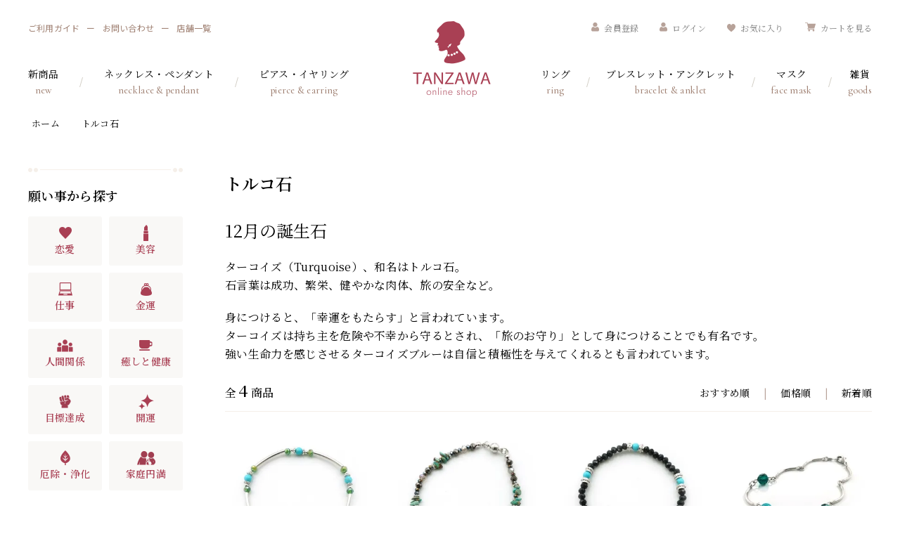

--- FILE ---
content_type: text/html; charset=EUC-JP
request_url: https://tanzawa-shop.com/?mode=grp&gid=2489418
body_size: 12083
content:
<!DOCTYPE html PUBLIC "-//W3C//DTD XHTML 1.0 Transitional//EN" "http://www.w3.org/TR/xhtml1/DTD/xhtml1-transitional.dtd">
<html xmlns:og="http://ogp.me/ns#" xmlns:fb="http://www.facebook.com/2008/fbml" xmlns:mixi="http://mixi-platform.com/ns#" xmlns="http://www.w3.org/1999/xhtml" xml:lang="ja" lang="ja" dir="ltr">
<head>
<meta http-equiv="content-type" content="text/html; charset=euc-jp" />
<meta http-equiv="X-UA-Compatible" content="IE=edge,chrome=1" />
<title>トルコ石 - TANZAWA Online shop ｜ ねこ玉・四神・深海ブルーとんぼ玉・天然石のアクセサリー・雑貨</title>
<meta name="Keywords" content="トルコ石,深海ブルー,夜桜ピンク,森海グリーン,ねこ玉,カクテルガラス,玉屋,凸凹堂,□○堂,クリスタルミュージアム,タンザワ,販売,通販,天然石,アクセサリー,パワーストーン,ガラス,とんぼ玉,水晶,ピアス,イヤリング,ネックレス,ブレスレット,リング,ホタルガラス,ワイングラス館,小樽浪漫館,石ころ館,小さな蔵の美術館,富士大石ハナテラス,甲州夢小路,函館浪漫館,ネコ玉,猫玉,江戸紫," />
<meta name="Description" content="北海道から九州まで、全国各地に天然石のアクセサリー雑貨専門店を展開する株式会社タンザワのオンラインショップです。 研磨されたガラス・天然石の素材や鉱物の持つ自然の結晶を生かした、選りすぐりのアクセサリーや雑貨・小物など数多くの商品を取り揃えております。 輝きに癒される、とっておきの逸品をお探しください。" />
<meta name="Author" content="TANZAWA" />
<meta name="Copyright" content="TANZAWA" />
<meta http-equiv="content-style-type" content="text/css" />
<meta http-equiv="content-script-type" content="text/javascript" />
<link rel="stylesheet" href="https://tanzawa-shop.com/css/framework/colormekit.css" type="text/css" />
<link rel="stylesheet" href="https://tanzawa-shop.com/css/framework/colormekit-responsive.css" type="text/css" />
<link rel="stylesheet" href="https://img07.shop-pro.jp/PA01458/028/css/6/index.css?cmsp_timestamp=20260128142331" type="text/css" />

<link rel="alternate" type="application/rss+xml" title="rss" href="https://tanzawa-shop.com/?mode=rss" />
<link rel="shortcut icon" href="https://img07.shop-pro.jp/PA01458/028/favicon.ico?cmsp_timestamp=20260109093507" />
<script type="text/javascript" src="//ajax.googleapis.com/ajax/libs/jquery/1.7.2/jquery.min.js" ></script>
<meta property="og:title" content="トルコ石 - TANZAWA Online shop ｜ ねこ玉・四神・深海ブルーとんぼ玉・天然石のアクセサリー・雑貨" />
<meta property="og:description" content="北海道から九州まで、全国各地に天然石のアクセサリー雑貨専門店を展開する株式会社タンザワのオンラインショップです。 研磨されたガラス・天然石の素材や鉱物の持つ自然の結晶を生かした、選りすぐりのアクセサリーや雑貨・小物など数多くの商品を取り揃えております。 輝きに癒される、とっておきの逸品をお探しください。" />
<meta property="og:url" content="https://tanzawa-shop.com?mode=grp&gid=2489418" />
<meta property="og:site_name" content="TANZAWA Online shop ｜ ねこ玉・四神・深海ブルーとんぼ玉・天然石のアクセサリー・雑貨" />
<meta property="og:image" content=""/>
<meta name="viewport" content="width=device-width, initial-scale=1, minimum-scale=1, maximum-scale=1, user-scalable=no">
<meta property="og:image" content="https://file003.shop-pro.jp/PA01458/028/img/ogp.jpg" />
<!-- Global site tag (gtag.js) - Google Analytics -->
<script async src="https://www.googletagmanager.com/gtag/js?id=G-5GLDJS0372"></script>
<script>
  window.dataLayer = window.dataLayer || [];
  function gtag(){dataLayer.push(arguments);}
  gtag('js', new Date());

  gtag('config', 'G-5GLDJS0372');
</script>



<script>
  var Colorme = {"page":"product_list","shop":{"account_id":"PA01458028","title":"TANZAWA Online shop \uff5c \u306d\u3053\u7389\u30fb\u56db\u795e\u30fb\u6df1\u6d77\u30d6\u30eb\u30fc\u3068\u3093\u307c\u7389\u30fb\u5929\u7136\u77f3\u306e\u30a2\u30af\u30bb\u30b5\u30ea\u30fc\u30fb\u96d1\u8ca8"},"basket":{"total_price":0,"items":[]},"customer":{"id":null}};

  (function() {
    function insertScriptTags() {
      var scriptTagDetails = [];
      var entry = document.getElementsByTagName('script')[0];

      scriptTagDetails.forEach(function(tagDetail) {
        var script = document.createElement('script');

        script.type = 'text/javascript';
        script.src = tagDetail.src;
        script.async = true;

        if( tagDetail.integrity ) {
          script.integrity = tagDetail.integrity;
          script.setAttribute('crossorigin', 'anonymous');
        }

        entry.parentNode.insertBefore(script, entry);
      })
    }

    window.addEventListener('load', insertScriptTags, false);
  })();
</script>

<script async src="https://www.googletagmanager.com/gtag/js?id=G-Z5J9S2T12T"></script>
<script>
  window.dataLayer = window.dataLayer || [];
  function gtag(){dataLayer.push(arguments);}
  gtag('js', new Date());
  
      gtag('config', 'G-Z5J9S2T12T', (function() {
      var config = {};
      if (Colorme && Colorme.customer && Colorme.customer.id != null) {
        config.user_id = Colorme.customer.id;
      }
      return config;
    })());
  
  </script></head>
<body>
<meta name="colorme-acc-payload" content="?st=1&pt=10033&ut=2489418&at=PA01458028&v=20260201071817&re=&cn=06c9289323ebc27aac6111a0ba8de971" width="1" height="1" alt="" /><script>!function(){"use strict";Array.prototype.slice.call(document.getElementsByTagName("script")).filter((function(t){return t.src&&t.src.match(new RegExp("dist/acc-track.js$"))})).forEach((function(t){return document.body.removeChild(t)})),function t(c){var r=arguments.length>1&&void 0!==arguments[1]?arguments[1]:0;if(!(r>=c.length)){var e=document.createElement("script");e.onerror=function(){return t(c,r+1)},e.src="https://"+c[r]+"/dist/acc-track.js?rev=3",document.body.appendChild(e)}}(["acclog001.shop-pro.jp","acclog002.shop-pro.jp"])}();</script><script src="https://img.shop-pro.jp/tmpl_js/73/jquery.tile.js"></script>
<script src="https://img.shop-pro.jp/tmpl_js/73/jquery.skOuterClick.js"></script>
<link rel="preconnect" href="https://fonts.gstatic.com">
<link rel="preconnect" href="https://fonts.gstatic.com">
<link rel="preconnect" href="https://fonts.gstatic.com">
<link href="https://fonts.googleapis.com/css2?family=Cormorant:wght@500;700&family=Noto+Sans+JP:wght@400;700&family=Noto+Serif+JP:wght@400;500;600&display=swap" rel="stylesheet">
<link rel="stylesheet" href="https://cdnjs.cloudflare.com/ajax/libs/font-awesome/5.9.0/css/all.min.css" integrity="sha256-UzFD2WYH2U1dQpKDjjZK72VtPeWP50NoJjd26rnAdUI=" crossorigin="anonymous" />
<link rel="stylesheet" type="text/css" href="https://file003.shop-pro.jp/PA01458/028/css/style.css"/>


<header class="header">
<h1 class="hlogo"><a href="https://tanzawa-shop.com/"><img src="https://file003.shop-pro.jp/PA01458/028/img/hlogo.png" alt="タンザワ オンラインショップ" width="111" height="108"></a></h1>
<p class="hnavi_btn"><a class="menu-button"><i></i></a></p>
<nav class="hnavi">
    <ul>
<li><a href="https://tanzawa-shop.com/?mode=sk">ご利用ガイド</a></li>
<li><a href="https://tanzawanet.shop-pro.jp/customer/inquiries/new">お問い合わせ</a></li>
<li><a href="http://tanzawa-shop.com/?mode=f5">店舗一覧</a></li>
    </ul>
<ul>
                      <li>
          <a href="https://tanzawa-shop.com/customer/signup/new" class="txt_c_333"><img src="https://file003.shop-pro.jp/PA01458/028/img/login_icon.svg" width="11" height="14">会員登録</a>
        </li>
            <li>
        <a href="https://tanzawa-shop.com/?mode=login&shop_back_url=https%3A%2F%2Ftanzawa-shop.com%2F" class="txt_c_333"><img src="https://file003.shop-pro.jp/PA01458/028/img/login_icon.svg" width="11" height="14">ログイン</a>
      </li>
          <li><a href="https://tanzawa-shop.com//?mode=f3"><img src="https://file003.shop-pro.jp/PA01458/028/img/like_icon.svg" width="12" height="11">お気に入り</a></li>
    <li><a href="https://tanzawa-shop.com/cart/proxy/basket?shop_id=PA01458028&shop_domain=tanzawa-shop.com"><img src="https://file003.shop-pro.jp/PA01458/028/img/cart_icon.svg" width="15" height="13">カートを見る</a></li>
</ul>
</nav>
<nav class="gnavi">
<ul>
<li>
    <a href="http://tanzawa-shop.com/?mode=f4">新商品<span>new</span></a>
</li>
<li>
    <a href="http://tanzawa-shop.com/?mode=cate&cbid=2660892&csid=0">ネックレス・ペンダント<span>necklace & pendant</span></a>
</li>
<li>
    <a href="http://tanzawa-shop.com/?mode=cate&cbid=2664155&csid=0">ピアス・イヤリング<span>pierce & earring</span></a>
</li>
</ul>
<ul>
    <li>
        <a href="http://tanzawa-shop.com/?mode=cate&cbid=2664156&csid=0">リング<span>ring</span></a>
    </li>
    <li>
        <a href="http://tanzawa-shop.com/?mode=cate&cbid=2664153&csid=0">ブレスレット・アンクレット<span>bracelet & anklet</span></a>
    </li>
    <li>
        <a href="https://tanzawa-shop.com/?mode=cate&cbid=2699914&csid=0">マスク<span>face mask</span></a>
    </li>
	    <li>
        <a href="http://tanzawa-shop.com/?mode=cate&cbid=2664157&csid=0">雑貨<span>goods</span></a>
    </li>
</ul>
</nav>
</header>

<header class="sp_header">
<p class="hlogo"><a href="https://tanzawa-shop.com/"><img src="https://file003.shop-pro.jp/PA01458/028/img/hlogo.png" alt="tanzawa" width="65" height="64"></a></p>
	<p class="cart_btn"><a href="https://tanzawa-shop.com/cart/proxy/basket?shop_id=PA01458028&shop_domain=tanzawa-shop.com"><img src="https://file003.shop-pro.jp/PA01458/028/img/cart_icon.svg" width="25" height="21"></a></p>
    <p class="hnavi_btn"><a class="menu-button"><i></i></a></p>
    <div class="wrap_spnavi">
    <div class="spnavi">
        <div class="spnavi_head">
            <p class="hlogo"><a href href=""><img src="https://file003.shop-pro.jp/PA01458/028/img/hlogo.png" alt="tanzawa" width="65" height="64"></a></p>
            <ul>
							<li><a href="https://tanzawa-shop.com//?mode=f3"><img src="https://file003.shop-pro.jp/PA01458/028/img/like_icon.svg" width="12" height="11">お気に入り</a></li>
                                                                                  <li>
                          <a href="https://tanzawa-shop.com/customer/signup/new" class="txt_c_333"><img src="https://file003.shop-pro.jp/PA01458/028/img/login_icon.svg" width="11" height="14">会員登録</a>
                        </li>
                                            <li>
                        <a href="https://tanzawa-shop.com/?mode=login&shop_back_url=https%3A%2F%2Ftanzawa-shop.com%2F" class="txt_c_333"><img src="https://file003.shop-pro.jp/PA01458/028/img/login_icon.svg" width="11" height="14">ログイン</a>
                      </li>
                                                  </ul>
        </div>
      
      <div class="side_box side_search">
          <form action="https://tanzawa-shop.com/" method="GET" class="">
            <input type="hidden" name="mode" value="srh" /><input type="hidden" name="field" value="product_name" />
            <div class="search_box">
            <input type="text" name="keyword" placeholder="キーワードから探す" />
            <button class="btn btn-xs"><img src="https://file003.shop-pro.jp/PA01458/028/img/search_icon.svg" width="15" height="15"></button>
            </div>
          </form>
        </div>
          

                <div class="side_box">
                    <p class="side_ttl">願い事から探す</p>
                    <ul class="wish_list flex_list">
                        <li><a href="https://tanzawa-shop.com/?mode=grp&gid=2557213"><span><img
                                        src="https://file003.shop-pro.jp/PA01458/028/img/wish_icon01.png" alt="" width="18" height="17"></span>恋愛</a></li>
                        <li><a href="https://tanzawa-shop.com/?mode=grp&gid=2557215"><span><img
                                        src="https://file003.shop-pro.jp/PA01458/028/img/wish_icon02.png" alt="" width="7" height="23"></span>美容</a></li>
                        <li><a href="https://tanzawa-shop.com/?mode=grp&gid=2557216"><span><img
                                        src="https://file003.shop-pro.jp/PA01458/028/img/wish_icon03.png" alt="" width="20" height="19"></span>仕事</a></li>
                        <li><a href="https://tanzawa-shop.com/?mode=grp&gid=2572327"><span><img
                                        src="https://file003.shop-pro.jp/PA01458/028/img/wish_icon04.png" alt="" width="16" height="9"></span>金運</a></li>
                        <li><a href="https://tanzawa-shop.com/?mode=grp&gid=2557214"><span><img
                                        src="https://file003.shop-pro.jp/PA01458/028/img/wish_icon05.png" alt="" width="23" height="18"></span>人間関係</a></li>
                        <li><a href="https://tanzawa-shop.com/?mode=grp&gid=2557217"><span><img
                                        src="https://file003.shop-pro.jp/PA01458/028/img/wish_icon06.png" alt="" width="19" height="15"></span>癒しと健康</a></li>
                        <li><a href="https://tanzawa-shop.com/?mode=grp&gid=2572328"><span><img
                                        src="https://file003.shop-pro.jp/PA01458/028/img/wish_icon07.png" alt="" width="17" height="19"></span>目標達成</a></li>
                        <li><a href="https://tanzawa-shop.com/?mode=grp&gid=2557219"><span><img
                                        src="https://file003.shop-pro.jp/PA01458/028/img/wish_icon08.png" alt="" width="22" height="22"></span>開運</a></li>
                        <li><a href="https://tanzawa-shop.com/?mode=grp&gid=2557220"><span><img
                                        src="https://file003.shop-pro.jp/PA01458/028/img/wish_icon09.png" alt="" width="14" height="21"></span>厄除・浄化</a></li>
                        <li><a href="https://tanzawa-shop.com/?mode=grp&gid=2557222"><span><img
                                        src="https://file003.shop-pro.jp/PA01458/028/img/wish_icon10.png" alt="" width="26" height="20"></span>家庭円満</a></li>
                    </ul>
                </div>
        <div class="side_box">
            <p class="side_ttl">アイテムから探す</p>
            <ul class="side_list">
                <ul>
                    <li>
                        <a href="http://tanzawa-shop.com/?mode=f4">‐新商品</a>
                    </li>
                    <li>
                        <a href="http://tanzawa-shop.com/?mode=cate&cbid=2660892&csid=0&sort=n">‐ペンダント／ネックレス</a>
                    </li>
                    <li>
                        <a href="http://tanzawa-shop.com/?mode=cate&cbid=2664153&csid=0&sort=n">‐ブレスレット／アンクレット</a>
                    </li>
                    <li>
                        <a href="http://tanzawa-shop.com/?mode=cate&cbid=2664155&csid=0&sort=n">‐ピアス／イヤリング</a>
                    </li>
                    <li>
                        <a href="http://tanzawa-shop.com/?mode=cate&cbid=2664156&csid=0&sort=n">‐リング</a>
                    </li>
                    <li>
                        <a href="http://tanzawa-shop.com/?mode=cate&cbid=2664157&csid=0&sort=n">‐雑貨</a>
                    </li>
                    <li>
                        <a href="http://tanzawa-shop.com/?mode=cate&cbid=2664158&csid=0&sort=n">‐パーツ</a>
                    </li>
                </ul>
            </ul>
        </div>
        <div class="side_box">
            <p class="side_ttl">素材から探す</p>
            <ul class="sozai_list">
                <li>
                    <a href="http://tanzawa-shop.com/?mode=grp&gid=2489397

"><img src="https://file003.shop-pro.jp/PA01458/028/img/side_navi_icon01.png" width="30" height="30">オリジナルとんぼ玉</a>
                </li>
<li>
                    <a href="http://tanzawa-shop.com/?mode=grp&gid=2489468

"><img src="https://file003.shop-pro.jp/PA01458/028/img/side_navi_icon29.png" width="30" height="30">ねこ玉</a>
                </li>							
                <li>
                    <a href="http://tanzawa-shop.com/?mode=grp&gid=2489409

"><img src="https://file003.shop-pro.jp/PA01458/028/img/side_navi_icon02.png" width="30" height="30">アメジスト</a>
                </li>
                <li>
                    <a href="http://tanzawa-shop.com/?mode=grp&gid=2489410

"><img src="https://file003.shop-pro.jp/PA01458/028/img/side_navi_icon03.png" width="30" height="30">エメラルド</a>
                </li>
                <li>
                    <a href="http://tanzawa-shop.com/?mode=grp&gid=2489411

"><img src="https://file003.shop-pro.jp/PA01458/028/img/side_navi_icon04.png" width="30" height="30">ガーネット</a>
                </li>
                <!-- li>
                    <a href="http://tanzawa-shop.com/?mode=grp&gid=2489412

"><img src="https://file003.shop-pro.jp/PA01458/028/img/side_navi_icon05.png" width="30" height="30">カーネリアン</a>
                </li -->
                <li>
                    <a href="http://tanzawa-shop.com/?mode=grp&gid=2489413

"><img src="https://file003.shop-pro.jp/PA01458/028/img/side_navi_icon06.png" width="30" height="30">ゴールデンタイガー</a>
                </li>
                <li>
                    <a href="http://tanzawa-shop.com/?mode=grp&gid=2489414

"><img src="https://file003.shop-pro.jp/PA01458/028/img/side_navi_icon07.png" width="30" height="30">サファイア</a>
                </li>
                <li>
                    <a href="http://tanzawa-shop.com/?mode=grp&gid=2489415

"><img src="https://file003.shop-pro.jp/PA01458/028/img/side_navi_icon08.png" width="30" height="30">サンゴ</a>
                </li>
                <li>
                    <a href="http://tanzawa-shop.com/?mode=grp&gid=2489416

"><img src="https://file003.shop-pro.jp/PA01458/028/img/side_navi_icon09.png" width="30" height="30">シトリン</a>
                </li>
                <li>
                    <a href="http://tanzawa-shop.com/?mode=grp&gid=2489417

"><img src="https://file003.shop-pro.jp/PA01458/028/img/side_navi_icon10.png" width="30" height="30">タイガーアイ</a>
                </li>
                <li>
                    <a href="http://tanzawa-shop.com/?mode=grp&gid=2489418

"><img src="https://file003.shop-pro.jp/PA01458/028/img/side_navi_icon11.png" width="30" height="30">トルコ石</a>
                </li>
                <li>
                    <a href="http://tanzawa-shop.com/?mode=grp&gid=2489419

"><img src="https://file003.shop-pro.jp/PA01458/028/img/side_navi_icon12.png" width="30" height="30">トルマリン</a>
                </li>
                <li>
                    <a href="http://tanzawa-shop.com/?mode=grp&gid=2489421

"><img src="https://file003.shop-pro.jp/PA01458/028/img/side_navi_icon13.png" width="30" height="30">ブルータイガーアイ</a>
                </li>
                <li>
                    <a href="http://tanzawa-shop.com/?mode=grp&gid=2489422

"><img src="https://file003.shop-pro.jp/PA01458/028/img/side_navi_icon14.png" width="30" height="30">ペリドット</a>
                </li>
                <li>
                    <a href="http://tanzawa-shop.com/?mode=grp&gid=2489423

"><img src="https://file003.shop-pro.jp/PA01458/028/img/side_navi_icon15.png" width="30" height="30">ムーンストーン</a>
                </li>
                <li>
                    <a href="http://tanzawa-shop.com/?mode=grp&gid=2489424

"><img src="https://file003.shop-pro.jp/PA01458/028/img/side_navi_icon16.png" width="30" height="30">ラピスラズリ</a>
                </li>
                <li>
                    <a href="http://tanzawa-shop.com/?mode=grp&gid=2489425

"><img src="https://file003.shop-pro.jp/PA01458/028/img/side_navi_icon17.png" width="30" height="30">ルチルクォーツ</a>
                </li>
                <li>
                    <a href="http://tanzawa-shop.com/?mode=grp&gid=2489426

"><img src="https://file003.shop-pro.jp/PA01458/028/img/side_navi_icon18.png" width="30" height="30">ルビー</a>
                </li>
                <li>
                    <a href="http://tanzawa-shop.com/?mode=grp&gid=2489427

"><img src="https://file003.shop-pro.jp/PA01458/028/img/side_navi_icon19.png" width="30" height="30">レッドタイガーアイ</a>
                </li>
                <li>
                    <a href="http://tanzawa-shop.com/?mode=grp&gid=2489429

"><img src="https://file003.shop-pro.jp/PA01458/028/img/side_navi_icon20.png" width="30" height="30">ロードクロサイト</a>
                </li>
                <li>
                    <a href="http://tanzawa-shop.com/?mode=grp&gid=2489432

"><img src="https://file003.shop-pro.jp/PA01458/028/img/side_navi_icon21.png" width="30" height="30">紅水晶</a>
                </li>
                <li>
                    <a href="http://tanzawa-shop.com/?mode=grp&gid=2489434

"><img src="https://file003.shop-pro.jp/PA01458/028/img/side_navi_icon22.png" width="30" height="30">水晶</a>
                </li>
                <li>
                    <a href="http://tanzawa-shop.com/?mode=grp&gid=2489435

"><img src="https://file003.shop-pro.jp/PA01458/028/img/side_navi_icon23.png" width="30" height="30">赤メノー</a>
                </li>
                <li>
                    <a href="http://tanzawa-shop.com/?mode=grp&gid=2489436

"><img src="https://file003.shop-pro.jp/PA01458/028/img/side_navi_icon24.png" width="30" height="30">翡翠</a>
                </li>
                <li>
                    <a href="http://tanzawa-shop.com/?mode=grp&gid=2489400

"><img src="https://file003.shop-pro.jp/PA01458/028/img/side_navi_icon25.png" width="30" height="30">磁気</a>
                </li>
                <li>
                    <a href="http://tanzawa-shop.com/?mode=grp&gid=2489439

"><img src="https://file003.shop-pro.jp/PA01458/028/img/side_navi_icon26.png" width="30" height="30">カクテルガラス</a>
                </li>
                <li>
                    <a href="http://tanzawa-shop.com/?mode=grp&gid=2489445

"><img src="https://file003.shop-pro.jp/PA01458/028/img/side_navi_icon27.png" width="30" height="30">クリスタルキャッツアイ</a>
                </li>
                <li>
                    <a href="http://tanzawa-shop.com/?mode=grp&gid=2489402

"><img src="https://file003.shop-pro.jp/PA01458/028/img/side_navi_icon28.png" width="30" height="30">赤玉</a>
                </li>
            </ul>
        </div>
        <div class="side_box">
            <p class="side_ttl">色から探す</p>
            <ul class="color_list flex_list">
                <li><a href="http://tanzawa-shop.com/?mode=grp&gid=2489451

"><img src="https://file003.shop-pro.jp/PA01458/028/img/side_color01.png" width="30" height="30"></a></li>
                <li><a href="http://tanzawa-shop.com/?mode=grp&gid=2489453

"><img src="https://file003.shop-pro.jp/PA01458/028/img/side_color02.png" width="30" height="30"></a></li>
                <li><a href="http://tanzawa-shop.com/?mode=grp&gid=2489455

"><img src="https://file003.shop-pro.jp/PA01458/028/img/side_color03.png" width="30" height="30"></a></li>
                <li><a href="http://tanzawa-shop.com/?mode=grp&gid=2489456

"><img src="https://file003.shop-pro.jp/PA01458/028/img/side_color04.png" width="30" height="30"></a></li>
                <li><a href="http://tanzawa-shop.com/?mode=grp&gid=2489457

"><img src="https://file003.shop-pro.jp/PA01458/028/img/side_color05.png" width="30" height="30"></a></li>
                <li><a href="http://tanzawa-shop.com/?mode=grp&gid=2489458

"><img src="https://file003.shop-pro.jp/PA01458/028/img/side_color06.png" width="30" height="30"></a></li>
                <li><a href="http://tanzawa-shop.com/?mode=grp&gid=2489460

"><img src="https://file003.shop-pro.jp/PA01458/028/img/side_color07.png" width="30" height="30"></a></li>
                <li><a href="http://tanzawa-shop.com/?mode=grp&gid=2489459

"><img src="https://file003.shop-pro.jp/PA01458/028/img/side_color08.png" width="30" height="30"></a></li>
                <li><a href="http://tanzawa-shop.com/?mode=grp&gid=2489462

"><img src="https://file003.shop-pro.jp/PA01458/028/img/side_color09.png" width="30" height="30"></a></li>
                <li><a href="http://tanzawa-shop.com/?mode=grp&gid=2489463

"><img src="https://file003.shop-pro.jp/PA01458/028/img/side_color10.png" width="30" height="30"></a></li>
            </ul>
        </div>
        <div class="side_box">
            <p class="side_ttl">デザインから探す</p>
            <ul class="side_list">
                <li>
                    <a href="http://tanzawa-shop.com/?mode=grp&gid=2489468

">‐猫</a>
                </li>
                <li>
                    <a href="http://tanzawa-shop.com/?mode=grp&gid=2489482

">‐四神</a>
                </li>
                <li>
                    <a href="http://tanzawa-shop.com/?mode=grp&gid=2489488

">‐ハート</a>
                </li>
                <li>
                    <a href="http://tanzawa-shop.com/?mode=grp&gid=2489489

">‐ユニセックス</a>
                </li>
            </ul>
        </div>
        <div class="side_box">
            <p class="side_ttl">誕生石から探す</p>
            <ul class="birthday_list flex_list">
<li><a href="http://tanzawa-shop.com/?mode=grp&gid=2489490

">1月</a></li>
                <li><a href="http://tanzawa-shop.com/?mode=grp&gid=2489492

">2月</a></li>
                <li><a href="http://tanzawa-shop.com/?mode=grp&gid=2489494

">3月</a></li>
                <li><a href="http://tanzawa-shop.com/?mode=grp&gid=2489497

">4月</a></li>
                <li><a href="http://tanzawa-shop.com/?mode=grp&gid=2489498

">5月</a></li>
                <li><a href="http://tanzawa-shop.com/?mode=grp&gid=2489499

">6月</a></li>
                <li><a href="http://tanzawa-shop.com/?mode=grp&gid=2489500

">7月</a></li>
                <li><a href="http://tanzawa-shop.com/?mode=grp&gid=2489502

">8月</a></li>
                <li><a href="http://tanzawa-shop.com/?mode=grp&gid=2489503

">9月</a></li>
                <li><a href="http://tanzawa-shop.com/?mode=grp&gid=2489504

">10月</a></li>
                <li><a href="http://tanzawa-shop.com/?mode=grp&gid=2489505

">11月</a></li>
                <li><a href="http://tanzawa-shop.com/?mode=grp&gid=2489506

">12月</a></li>
            </ul>
        </div>
        <div class="side_box side_guide">
            <ul>
                <li>
                    <a href="https://tanzawa-shop.com/?mode=sk"><span><img src="https://file003.shop-pro.jp/PA01458/028/img/side_spguide.svg" width="10" height="10"></span>ご利用ガイド</a>
                </li>
                <li>
                    <a href="http://tanzawa-shop.com/?mode=f5"><span><img src="https://file003.shop-pro.jp/PA01458/028/img/side_spshop.svg" width="12" height="10"></span>店舗一覧</a>
                </li>
                <li>
                    <a href="https://tanzawanet.shop-pro.jp/customer/inquiries/new"><span><img src="https://file003.shop-pro.jp/PA01458/028/img/side_spmail.svg" width="10" height="8"></span>お問い合わせ</a>
                </li>
            </ul>
        </div>
    </div>
	</div>
</header>
	
  
  <div class="pan">
    <ul class="topicpath-nav inline txt_12">
      <li><a href="https://tanzawa-shop.com/">ホーム</a></li>
              <li><a href="?mode=grp&gid=2489418">トルコ石</a></li>
                  			    </ul>
		<!--
    -->
  </div>
  

	
<div class="wrap_cnt">
<div class="main_cnt">
      <div>
          
    

  
  	<h2 class="cat_ttl">
		トルコ石
	</h2>
    

  
    

  
      <div class="cg_freespace_01"><h2>12月の誕生石</h2>

<p class="sec_lead mar_t_20">
ターコイズ（Turquoise）、和名はトルコ石。<br>
石言葉は成功、繁栄、健やかな肉体、旅の安全など。
</p>

<p class="sec_lead mar_t_20  mar_b_20">

身につけると、「幸運をもたらす」と言われています。<br>
ターコイズは持ち主を危険や不幸から守るとされ、「旅のお守り」として身につけることでも有名です。<br>
強い生命力を感じさせるターコイズブルーは自信と積極性を与えてくれるとも言われています。
</p>
</div>
    

  
    

  
    


  <div class="p_list_head">
	<p class="all_items">全<span>4</span>商品</p>
	
	
    <p class="sort_items">
      おすすめ順
            <span>|</span>
              <a href="?mode=grp&gid=2489418&sort=p">価格順</a>      <span>|</span>
              <a href="?mode=grp&gid=2489418&sort=n">新着順</a>    </p>
    
	</div>
	
    
    <ul class="row unstyled cat_p_list">
              <li>
          <a href="?pid=157562195">
                          <p class="img"><img src="https://img07.shop-pro.jp/PA01458/028/product/157562195_th.jpg?cmsp_timestamp=20210218114137" alt="トルコ石ブレスレット　ターコイズ　パイプ　カットビーズ　ゴムブレス　シンプル【AAL668746A】" class="show mar_auto mar_b_10" /></p>
            
            <p class="ttl">トルコ石ブレスレット　ターコイズ　パイプ　カットビーズ　ゴムブレス　シンプル【AAL668746A】</p>
          <p class="price">                        2,200円
                      </p>

                  </a></li>
              <li>
          <a href="?pid=157562316">
                          <p class="img"><img src="https://img07.shop-pro.jp/PA01458/028/product/157562316_th.jpg?cmsp_timestamp=20210218114538" alt="トルコ石さざれブレスレット　マグネット　サザレ　カットビーズ　ロンデル【AAL688546】" class="show mar_auto mar_b_10" /></p>
            
            <p class="ttl">トルコ石さざれブレスレット　マグネット　サザレ　カットビーズ　ロンデル【AAL688546】</p>
          <p class="price">                        2,640円
                      </p>

                  </a></li>
              <li>
          <a href="?pid=157562728">
                          <p class="img"><img src="https://img07.shop-pro.jp/PA01458/028/product/157562728_th.jpg?cmsp_timestamp=20210218115526" alt="トルコ石ブレスレット　ターコイズ　ゴムブレス　シンプル【AAL665246A】" class="show mar_auto mar_b_10" /></p>
            
            <p class="ttl">トルコ石ブレスレット　ターコイズ　ゴムブレス　シンプル【AAL665246A】</p>
          <p class="price">                        1,980円
                      </p>

                  </a></li>
              <li>
          <a href="?pid=167112963">
                          <p class="img"><img src="https://img07.shop-pro.jp/PA01458/028/product/167112963_th.jpg?cmsp_timestamp=20220311114328" alt="トルコ石ブレスレット　パイプつなぎ　ガラスビーズ　ターコイズ 【AAL021246】" class="show mar_auto mar_b_10" /></p>
            
            <p class="ttl">トルコ石ブレスレット　パイプつなぎ　ガラスビーズ　ターコイズ 【AAL021246】</p>
          <p class="price">                        1,650円
                      </p>

                  </a></li>
          </ul>
    
    

 

 
									 

<ul class="pager">
									<li class="current"><span>1</span></li>
				</ul>
    
  
  
    

  
    

  
    

</div>

    <div class="ranking_list">
        <h2 class="top_ttl">RANKING</h2>
<ul>
          <li>
        <a href="?pid=158750269">
            <p class="img"><img src="https://img07.shop-pro.jp/PA01458/028/product/158750269_th.jpg?cmsp_timestamp=20210407153332" alt="四神水晶(素彫）ブレスレット　深海ブルー&#174;とんぼ玉 オニキス タイガーアイ ロンデル 青龍 白虎 玄武 朱雀【AAL3957SB15D】" /></p>
            <p class="ttl">四神水晶(素彫）ブレスレット　深海ブルー&#174;とんぼ玉 オニキス タイガーアイ ロンデル 青龍 白虎 玄武 朱雀【AAL3957SB15D】</p>
            <p class="price">7,700円</p>
      </a></li>
          <li>
        <a href="?pid=157461869">
            <p class="img"><img src="https://img07.shop-pro.jp/PA01458/028/product/157461869_th.jpg?cmsp_timestamp=20210212171704" alt="★ピンクトルマリンブレスレット　パイプ　カットビーズ　ゴムブレス　シンプル【AAL668759A】" /></p>
            <p class="ttl">★ピンクトルマリンブレスレット　パイプ　カットビーズ　ゴムブレス　シンプル【AAL668759A】</p>
            <p class="price">3,520円</p>
      </a></li>
          <li>
        <a href="?pid=159629084">
            <p class="img"><img src="https://img07.shop-pro.jp/PA01458/028/product/159629084_th.jpg?cmsp_timestamp=20210512101945" alt="玄武水晶（金彫）ブレスレット  深海ブルー&#174;とんぼ玉　タイガーアイ　オニキス　メンズ【AAL2216SBTTC】
" /></p>
            <p class="ttl">玄武水晶（金彫）ブレスレット  深海ブルー&#174;とんぼ玉　タイガーアイ　オニキス　メンズ【AAL2216SBTTC】
</p>
            <p class="price">5,720円</p>
      </a></li>
          <li>
        <a href="?pid=159629407">
            <p class="img"><img src="https://img07.shop-pro.jp/PA01458/028/product/159629407_th.jpg?cmsp_timestamp=20210512102326" alt="朱雀水晶（金彫）ブレスレット  深海ブルー&#174;とんぼ玉　タイガーアイ　オニキス　メンス【AAL2216SBBDC】
" /></p>
            <p class="ttl">朱雀水晶（金彫）ブレスレット  深海ブルー&#174;とんぼ玉　タイガーアイ　オニキス　メンス【AAL2216SBBDC】
</p>
            <p class="price">5,720円</p>
      </a></li>
          <li>
        <a href="?pid=157568681">
            <p class="img"><img src="https://img07.shop-pro.jp/PA01458/028/product/157568681_th.jpg?cmsp_timestamp=20210218144641" alt="オーロラクラック水晶ブレスレット　ラベンダーアメジスト　ムーンストーン　ゴムブレスレット　【AAL597310C】" /></p>
            <p class="ttl">オーロラクラック水晶ブレスレット　ラベンダーアメジスト　ムーンストーン　ゴムブレスレット　【AAL597310C】</p>
            <p class="price">5,390円</p>
      </a></li>
      </ul>
    </div>

    <div class="top_recommend">
        <h2 class="top_ttl">RECOMMEND ITEMS</h2>
        <ul>
                        <li>
              <a href="?pid=156078771">
                                <p class="img"><img src="https://img07.shop-pro.jp/PA01458/028/product/156078771_th.jpg?cmsp_timestamp=20201218152419" alt="★深海ブルー&#174;とんぼ玉ペンダント　ハート  10mm　Y字型ペンダント【APN2484SBHTR】" class="show mar_auto mar_b_10" /></p>
                                <p class="ttl">★深海ブルー&#174;とんぼ玉ペンダント　ハート  10mm　Y字型ペンダント【APN2484SBHTR】</p>

                <p class="price">                                        1,100円
                                      </p>
                <p class="txt"></p>
							</a></li>
                      <li>
              <a href="?pid=163078223">
                                <p class="img"><img src="https://img07.shop-pro.jp/PA01458/028/product/163078223_th.jpg?cmsp_timestamp=20210910160911" alt="三毛ねこ玉ストラップ　クリスタルキャッツアイ　恋愛　お守り猫　16mm  猫玉　ネコ玉 　ねこ　ネコ　ニャンコ　猫　CAT　根付  チャーム【AAG1668CRMK】" class="show mar_auto mar_b_10" /></p>
                                <p class="ttl">三毛ねこ玉ストラップ　クリスタルキャッツアイ　恋愛　お守り猫　16mm  猫玉　ネコ玉 　ねこ　ネコ　ニャンコ　猫　CAT　根付  チャーム【AAG1668CRMK】</p>

                <p class="price">                                        990円
                                      </p>
                <p class="txt"></p>
							</a></li>
                      <li>
              <a href="?pid=160072555">
                                <p class="img"><img src="https://img07.shop-pro.jp/PA01458/028/product/160072555_th.jpg?cmsp_timestamp=20210531165531" alt="クリスタルキャッツアイ（ローズ）ブレスレット 　クラック水晶　パイプ 　ブレス 　カットビーズ　ロジウム　バングル風【AAL6125CRRA】" class="show mar_auto mar_b_10" /></p>
                                <p class="ttl">クリスタルキャッツアイ（ローズ）ブレスレット 　クラック水晶　パイプ 　ブレス 　カットビーズ　ロジウム　バングル風【AAL6125CRRA】</p>

                <p class="price">                                        1,430円
                                      </p>
                <p class="txt"></p>
							</a></li>
                      <li>
              <a href="?pid=158369329">
                                <p class="img"><img src="https://img07.shop-pro.jp/PA01458/028/product/158369329_th.jpg?cmsp_timestamp=20210325170952" alt="カクテルガラスピアス（ブルー＆ピンク）ドロップ　雫　ロジウム　フックピアス　【AAP3306PKR】" class="show mar_auto mar_b_10" /></p>
                                <p class="ttl">カクテルガラスピアス（ブルー＆ピンク）ドロップ　雫　ロジウム　フックピアス　【AAP3306PKR】</p>

                <p class="price">                                        1,760円
                                      </p>
                <p class="txt"></p>
							</a></li>
                      <li>
              <a href="?pid=159628787">
                                <p class="img"><img src="https://img07.shop-pro.jp/PA01458/028/product/159628787_th.jpg?cmsp_timestamp=20210512101239" alt="青龍水晶（金彫）ブレスレット　深海ブルー&#174;とんぼ玉 タイガーアイ オニキス　メンズ【AAL2216SBDGC】" class="show mar_auto mar_b_10" /></p>
                                <p class="ttl">青龍水晶（金彫）ブレスレット　深海ブルー&#174;とんぼ玉 タイガーアイ オニキス　メンズ【AAL2216SBDGC】</p>

                <p class="price">                                        5,720円
                                      </p>
                <p class="txt"></p>
							</a></li>
                      <li>
              <a href="?pid=159676753">
                                <p class="img"><img src="https://img07.shop-pro.jp/PA01458/028/product/159676753_th.jpg?cmsp_timestamp=20210514135301" alt="夜桜ピンク&#174;とんぼ玉 ペンダント　ハート　16mm　チョーカー【APN2372YPCR】" class="show mar_auto mar_b_10" /></p>
                                <p class="ttl">夜桜ピンク&#174;とんぼ玉 ペンダント　ハート　16mm　チョーカー【APN2372YPCR】</p>

                <p class="price">                                        1,980円
                                      </p>
                <p class="txt"></p>
							</a></li>
                      <li>
              <a href="?pid=159685025">
                                <p class="img"><img src="https://img07.shop-pro.jp/PA01458/028/product/159685025_th.jpg?cmsp_timestamp=20210515170701" alt="深海ブルー&#174;ねこ玉ピアス　ロジウム　12mm　フックピアス　【AAP3581SBR】" class="show mar_auto mar_b_10" /></p>
                                <p class="ttl">深海ブルー&#174;ねこ玉ピアス　ロジウム　12mm　フックピアス　【AAP3581SBR】</p>

                <p class="price">                                        1,540円
                                      </p>
                <p class="txt"></p>
							</a></li>
                      <li>
              <a href="?pid=160013959">
                                <p class="img"><img src="https://img07.shop-pro.jp/PA01458/028/product/160013959_th.jpg?cmsp_timestamp=20210528171808" alt="深海ブルー&#174;とんぼ玉ブレスレット オニキス　10mm　メンズ【AAL2238SBD】" class="show mar_auto mar_b_10" /></p>
                                <p class="ttl">深海ブルー&#174;とんぼ玉ブレスレット オニキス　10mm　メンズ【AAL2238SBD】</p>

                <p class="price">                                        5,170円
                                      </p>
                <p class="txt"></p>
							</a></li>
                  </ul>
    </div>

<script>
  $(window).load(function () {
    $('.productlist-unit').tile();
  });
  $(window).resize(function () {
    $('.productlist-unit').tile();
  });
</script></div>			

    <div class="side_cnt">


            <div class="side_box">
                <p class="side_ttl">願い事から探す</p>
                <ul class="wish_list">
                    <li><a href="https://tanzawa-shop.com/?mode=grp&gid=2557213"><span><img src="https://file003.shop-pro.jp/PA01458/028/img/wish_icon01.png"
                                    alt="" width="18" height="17"></span>恋愛</a></li>
                    <li><a href="https://tanzawa-shop.com/?mode=grp&gid=2557215"><span><img src="https://file003.shop-pro.jp/PA01458/028/img/wish_icon02.png"
                                    alt="" width="7" height="23"></span>美容</a></li>
                    <li><a href="https://tanzawa-shop.com/?mode=grp&gid=2557216"><span><img src="https://file003.shop-pro.jp/PA01458/028/img/wish_icon03.png"
                                    alt="" width="20" height="19"></span>仕事</a></li>
                    <li><a href="https://tanzawa-shop.com/?mode=grp&gid=2572327"><span><img src="https://file003.shop-pro.jp/PA01458/028/img/wish_icon04.png"
                                    alt="" width="16" height="9"></span>金運</a></li>
                    <li><a href="https://tanzawa-shop.com/?mode=grp&gid=2557214"><span><img src="https://file003.shop-pro.jp/PA01458/028/img/wish_icon05.png"
                                    alt="" width="23" height="18"></span>人間関係</a></li>
                    <li><a href="https://tanzawa-shop.com/?mode=grp&gid=2557217"><span><img src="https://file003.shop-pro.jp/PA01458/028/img/wish_icon06.png"
                                    alt="" width="19" height="15"></span>癒しと健康</a></li>
                    <li><a href="https://tanzawa-shop.com/?mode=grp&gid=2572328"><span><img src="https://file003.shop-pro.jp/PA01458/028/img/wish_icon07.png"
                                    alt="" width="17" height="19"></span>目標達成</a></li>
                    <li><a href="https://tanzawa-shop.com/?mode=grp&gid=2557219"><span><img src="https://file003.shop-pro.jp/PA01458/028/img/wish_icon08.png"
                                    alt="" width="22" height="22"></span>開運</a></li>
                    <li><a href="https://tanzawa-shop.com/?mode=grp&gid=2557220"><span><img src="https://file003.shop-pro.jp/PA01458/028/img/wish_icon09.png"
                                    alt="" width="14" height="21"></span>厄除・浄化</a></li>
                    <li><a href="https://tanzawa-shop.com/?mode=grp&gid=2557222"><span><img src="https://file003.shop-pro.jp/PA01458/028/img/wish_icon10.png"
                                    alt="" width="26" height="20"></span>家庭円満</a></li>
                </ul>
            </div>

        <div class="side_box">
            <p class="side_ttl">素材から探す</p>
            <ul class="sozai_list">
                <li>
                    <a href="http://tanzawa-shop.com/?mode=grp&gid=2489397

"><img src="https://file003.shop-pro.jp/PA01458/028/img/side_navi_icon01.png" width="30" height="30">オリジナルとんぼ玉</a>
                </li>
<li>
                    <a href="http://tanzawa-shop.com/?mode=grp&gid=2489468

"><img src="https://file003.shop-pro.jp/PA01458/028/img/side_navi_icon29.png" width="30" height="30">ねこ玉</a>
                </li>
                <li>
                    <a href="http://tanzawa-shop.com/?mode=grp&gid=2489409

"><img src="https://file003.shop-pro.jp/PA01458/028/img/side_navi_icon02.png" width="30" height="30">アメジスト</a>
                </li>
                <li>
                    <a href="http://tanzawa-shop.com/?mode=grp&gid=2489410

"><img src="https://file003.shop-pro.jp/PA01458/028/img/side_navi_icon03.png" width="30" height="30">エメラルド</a>
                </li>
                <li>
                    <a href="http://tanzawa-shop.com/?mode=grp&gid=2489411

"><img src="https://file003.shop-pro.jp/PA01458/028/img/side_navi_icon04.png" width="30" height="30">ガーネット</a>
                </li>
                <!-- li>
                    <a href="http://tanzawa-shop.com/?mode=grp&gid=2489412

"><img src="https://file003.shop-pro.jp/PA01458/028/img/side_navi_icon05.png" width="30" height="30">カーネリアン</a>
                </li -->
                <li>
                    <a href="http://tanzawa-shop.com/?mode=grp&gid=2489413

"><img src="https://file003.shop-pro.jp/PA01458/028/img/side_navi_icon06.png" width="30" height="30">ゴールデンタイガー</a>
                </li>
                <li>
                    <a href="http://tanzawa-shop.com/?mode=grp&gid=2489414

"><img src="https://file003.shop-pro.jp/PA01458/028/img/side_navi_icon07.png" width="30" height="30">サファイア</a>
                </li>
                <li>
                    <a href="http://tanzawa-shop.com/?mode=grp&gid=2489415

"><img src="https://file003.shop-pro.jp/PA01458/028/img/side_navi_icon08.png" width="30" height="30">サンゴ</a>
                </li>
                <li>
                    <a href="http://tanzawa-shop.com/?mode=grp&gid=2489416

"><img src="https://file003.shop-pro.jp/PA01458/028/img/side_navi_icon09.png" width="30" height="30">シトリン</a>
                </li>
                <li>
                    <a href="http://tanzawa-shop.com/?mode=grp&gid=2489417

"><img src="https://file003.shop-pro.jp/PA01458/028/img/side_navi_icon10.png" width="30" height="30">タイガーアイ</a>
                </li>
                <li>
                    <a href="http://tanzawa-shop.com/?mode=grp&gid=2489418

"><img src="https://file003.shop-pro.jp/PA01458/028/img/side_navi_icon11.png" width="30" height="30">トルコ石</a>
                </li>
                <li>
                    <a href="http://tanzawa-shop.com/?mode=grp&gid=2489419

"><img src="https://file003.shop-pro.jp/PA01458/028/img/side_navi_icon12.png" width="30" height="30">トルマリン</a>
                </li>
                <li>
                    <a href="http://tanzawa-shop.com/?mode=grp&gid=2489421

"><img src="https://file003.shop-pro.jp/PA01458/028/img/side_navi_icon13.png" width="30" height="30">ブルータイガーアイ</a>
                </li>
                <li>
                    <a href="http://tanzawa-shop.com/?mode=grp&gid=2489422

"><img src="https://file003.shop-pro.jp/PA01458/028/img/side_navi_icon14.png" width="30" height="30">ペリドット</a>
                </li>
                <li>
                    <a href="http://tanzawa-shop.com/?mode=grp&gid=2489423

"><img src="https://file003.shop-pro.jp/PA01458/028/img/side_navi_icon15.png" width="30" height="30">ムーンストーン</a>
                </li>
                <li>
                    <a href="http://tanzawa-shop.com/?mode=grp&gid=2489424

"><img src="https://file003.shop-pro.jp/PA01458/028/img/side_navi_icon16.png" width="30" height="30">ラピスラズリ</a>
                </li>
                <li>
                    <a href="http://tanzawa-shop.com/?mode=grp&gid=2489425

"><img src="https://file003.shop-pro.jp/PA01458/028/img/side_navi_icon17.png" width="30" height="30">ルチルクォーツ</a>
                </li>
                <li>
                    <a href="http://tanzawa-shop.com/?mode=grp&gid=2489426

"><img src="https://file003.shop-pro.jp/PA01458/028/img/side_navi_icon18.png" width="30" height="30">ルビー</a>
                </li>
                <li>
                    <a href="http://tanzawa-shop.com/?mode=grp&gid=2489427

"><img src="https://file003.shop-pro.jp/PA01458/028/img/side_navi_icon19.png" width="30" height="30">レッドタイガーアイ</a>
                </li>
                <li>
                    <a href="http://tanzawa-shop.com/?mode=grp&gid=2489429

"><img src="https://file003.shop-pro.jp/PA01458/028/img/side_navi_icon20.png" width="30" height="30">ロードクロサイト</a>
                </li>
                <li>
                    <a href="http://tanzawa-shop.com/?mode=grp&gid=2489432

"><img src="https://file003.shop-pro.jp/PA01458/028/img/side_navi_icon21.png" width="30" height="30">紅水晶</a>
                </li>
                <li>
                    <a href="http://tanzawa-shop.com/?mode=grp&gid=2489434

"><img src="https://file003.shop-pro.jp/PA01458/028/img/side_navi_icon22.png" width="30" height="30">水晶</a>
                </li>
                <li>
                    <a href="http://tanzawa-shop.com/?mode=grp&gid=2489435

"><img src="https://file003.shop-pro.jp/PA01458/028/img/side_navi_icon23.png" width="30" height="30">赤メノー</a>
                </li>
                <li>
                    <a href="http://tanzawa-shop.com/?mode=grp&gid=2489436

"><img src="https://file003.shop-pro.jp/PA01458/028/img/side_navi_icon24.png" width="30" height="30">翡翠</a>
                </li>
                <li>
                    <a href="http://tanzawa-shop.com/?mode=grp&gid=2489400

"><img src="https://file003.shop-pro.jp/PA01458/028/img/side_navi_icon25.png" width="30" height="30">磁気</a>
                </li>
                <li>
                    <a href="http://tanzawa-shop.com/?mode=grp&gid=2489439

"><img src="https://file003.shop-pro.jp/PA01458/028/img/side_navi_icon26.png" width="30" height="30">カクテルガラス</a>
                </li>
                <li>
                    <a href="http://tanzawa-shop.com/?mode=grp&gid=2489445

"><img src="https://file003.shop-pro.jp/PA01458/028/img/side_navi_icon27.png" width="30" height="30">クリスタルキャッツアイ</a>
                </li>
                <li>
                    <a href="http://tanzawa-shop.com/?mode=grp&gid=2489402

"><img src="https://file003.shop-pro.jp/PA01458/028/img/side_navi_icon28.png" width="30" height="30">赤玉</a>
                </li>
            </ul>
        </div>
        <div class="side_box">
            <p class="side_ttl">色から探す</p>
            <ul class="color_list">
                <li><a href="http://tanzawa-shop.com/?mode=grp&gid=2489451

"><img src="https://file003.shop-pro.jp/PA01458/028/img/side_color01.png" width="30" height="30"></a></li>
                <li><a href="http://tanzawa-shop.com/?mode=grp&gid=2489453

"><img src="https://file003.shop-pro.jp/PA01458/028/img/side_color02.png" width="30" height="30"></a></li>
                <li><a href="http://tanzawa-shop.com/?mode=grp&gid=2489455

"><img src="https://file003.shop-pro.jp/PA01458/028/img/side_color03.png" width="30" height="30"></a></li>
                <li><a href="http://tanzawa-shop.com/?mode=grp&gid=2489456

"><img src="https://file003.shop-pro.jp/PA01458/028/img/side_color04.png" width="30" height="30"></a></li>
                <li><a href="http://tanzawa-shop.com/?mode=grp&gid=2489457

"><img src="https://file003.shop-pro.jp/PA01458/028/img/side_color05.png" width="30" height="30"></a></li>
                <li><a href="http://tanzawa-shop.com/?mode=grp&gid=2489458

"><img src="https://file003.shop-pro.jp/PA01458/028/img/side_color06.png" width="30" height="30"></a></li>
                <li><a href="http://tanzawa-shop.com/?mode=grp&gid=2489460

"><img src="https://file003.shop-pro.jp/PA01458/028/img/side_color07.png" width="30" height="30"></a></li>
                <li><a href="http://tanzawa-shop.com/?mode=grp&gid=2489459

"><img src="https://file003.shop-pro.jp/PA01458/028/img/side_color08.png" width="30" height="30"></a></li>
                <li><a href="http://tanzawa-shop.com/?mode=grp&gid=2489462

"><img src="https://file003.shop-pro.jp/PA01458/028/img/side_color09.png" width="30" height="30"></a></li>
                <li><a href="http://tanzawa-shop.com/?mode=grp&gid=2489463

"><img src="https://file003.shop-pro.jp/PA01458/028/img/side_color10.png" width="30" height="30"></a></li>
            </ul>
        </div>
        <div class="side_box">
            <p class="side_ttl"><a href="http://tanzawa-shop.com/?mode=grp&gid=2489464">デザインから探す<img src="https://file003.shop-pro.jp/PA01458/028/img/c_arrow_r.svg" alt="" width="24" height="24"></a></p>
        </div>
        <div class="side_box">
            <p class="side_ttl">誕生石から探す</p>
            <ul class="birthday_list">
                <li><a href="http://tanzawa-shop.com/?mode=grp&gid=2489490

">1月</a></li>
                <li><a href="http://tanzawa-shop.com/?mode=grp&gid=2489492

">2月</a></li>
                <li><a href="http://tanzawa-shop.com/?mode=grp&gid=2489494

">3月</a></li>
                <li><a href="http://tanzawa-shop.com/?mode=grp&gid=2489497

">4月</a></li>
                <li><a href="http://tanzawa-shop.com/?mode=grp&gid=2489498

">5月</a></li>
                <li><a href="http://tanzawa-shop.com/?mode=grp&gid=2489499

">6月</a></li>
                <li><a href="http://tanzawa-shop.com/?mode=grp&gid=2489500

">7月</a></li>
                <li><a href="http://tanzawa-shop.com/?mode=grp&gid=2489502

">8月</a></li>
                <li><a href="http://tanzawa-shop.com/?mode=grp&gid=2489503

">9月</a></li>
                <li><a href="http://tanzawa-shop.com/?mode=grp&gid=2489504

">10月</a></li>
                <li><a href="http://tanzawa-shop.com/?mode=grp&gid=2489505

">11月</a></li>
                <li><a href="http://tanzawa-shop.com/?mode=grp&gid=2489506

">12月</a></li>
            </ul>
        </div>

        
        <div class="side_box">
        <p class="side_ttl">キーワードから探す</p>
        <form action="https://tanzawa-shop.com/" method="GET">
            <input type="hidden" name="mode" value="srh" /><input type="hidden" name="field" value="product_name" />
            <div class="search_box">
            <input type="text" name="keyword" placeholder="キーワードから探す" />
            <button class="btn btn-xs"><img src="https://file003.shop-pro.jp/PA01458/028/img/search_icon.svg" width="15" height="15"></button>
            </div>
        </form>
        </div>
        
        <div class="side_box">
            <p class="shop_bnr"><a href="http://tanzawa-shop.com/?mode=f5"><img src="https://file003.shop-pro.jp/PA01458/028/img/side_shop_bnr.png" alt="店舗一覧を見る" width="220" height="476"></a></p>
        </div>

  <div class="side_section side_section_cal">
    <div class="side_cal">
      <table class="tbl_calendar">
    <caption>2026年2月</caption>
    <tr>
        <th class="sun">日</th>
        <th>月</th>
        <th>火</th>
        <th>水</th>
        <th>木</th>
        <th>金</th>
        <th class="sat">土</th>
    </tr>
    <tr>
<td class="sun" style="background-color: #b7a299; color: #ffffff;">1</td>
<td class="mon">2</td>
<td class="tue">3</td>
<td class="wed">4</td>
<td class="thu">5</td>
<td class="fri">6</td>
<td class="sat" style="background-color: #b7a299; color: #ffffff;">7</td>
</tr>
<tr>
<td class="sun" style="background-color: #b7a299; color: #ffffff;">8</td>
<td class="mon">9</td>
<td class="tue">10</td>
<td class="wed holiday" style="background-color: #b7a299; color: #ffffff;">11</td>
<td class="thu">12</td>
<td class="fri">13</td>
<td class="sat" style="background-color: #b7a299; color: #ffffff;">14</td>
</tr>
<tr>
<td class="sun" style="background-color: #b7a299; color: #ffffff;">15</td>
<td class="mon">16</td>
<td class="tue">17</td>
<td class="wed">18</td>
<td class="thu">19</td>
<td class="fri">20</td>
<td class="sat" style="background-color: #b7a299; color: #ffffff;">21</td>
</tr>
<tr>
<td class="sun" style="background-color: #b7a299; color: #ffffff;">22</td>
<td class="mon holiday" style="background-color: #b7a299; color: #ffffff;">23</td>
<td class="tue">24</td>
<td class="wed">25</td>
<td class="thu">26</td>
<td class="fri">27</td>
<td class="sat" style="background-color: #b7a299; color: #ffffff;">28</td>
</tr>
</table><table class="tbl_calendar">
    <caption>2026年3月</caption>
    <tr>
        <th class="sun">日</th>
        <th>月</th>
        <th>火</th>
        <th>水</th>
        <th>木</th>
        <th>金</th>
        <th class="sat">土</th>
    </tr>
    <tr>
<td class="sun" style="background-color: #b7a299; color: #ffffff;">1</td>
<td class="mon">2</td>
<td class="tue">3</td>
<td class="wed">4</td>
<td class="thu">5</td>
<td class="fri">6</td>
<td class="sat" style="background-color: #b7a299; color: #ffffff;">7</td>
</tr>
<tr>
<td class="sun" style="background-color: #b7a299; color: #ffffff;">8</td>
<td class="mon">9</td>
<td class="tue">10</td>
<td class="wed">11</td>
<td class="thu">12</td>
<td class="fri">13</td>
<td class="sat" style="background-color: #b7a299; color: #ffffff;">14</td>
</tr>
<tr>
<td class="sun" style="background-color: #b7a299; color: #ffffff;">15</td>
<td class="mon">16</td>
<td class="tue">17</td>
<td class="wed">18</td>
<td class="thu">19</td>
<td class="fri holiday" style="background-color: #b7a299; color: #ffffff;">20</td>
<td class="sat" style="background-color: #b7a299; color: #ffffff;">21</td>
</tr>
<tr>
<td class="sun" style="background-color: #b7a299; color: #ffffff;">22</td>
<td class="mon">23</td>
<td class="tue">24</td>
<td class="wed">25</td>
<td class="thu">26</td>
<td class="fri">27</td>
<td class="sat" style="background-color: #b7a299; color: #ffffff;">28</td>
</tr>
<tr>
<td class="sun" style="background-color: #b7a299; color: #ffffff;">29</td>
<td class="mon">30</td>
<td class="tue">31</td>
<td></td>
<td></td>
<td></td>
<td></td>
</tr>
</table>
    </div>
      </div>

    </div>	
</div>
									
  <div class="fguide">
    <h2 class="top_ttl">SHOPPING GUIDE</h2>
    <ul>
        <li><div>
            <p class="icon"><img src="https://file003.shop-pro.jp/PA01458/028/img/payment_icon.svg" width="39" height="26"></p>
            <p class="ttl">お支払い方法</p>
            <p class="txt">クレジットカード／代金引換がご利用いただけます。</p>
            <p class="btn"><a href="https://tanzawa-shop.com/?mode=sk#guide02">詳しく見る</a></p>
        </div>
        <a href="https://tanzawa-shop.com/?mode=sk#guide02" class="spfguide">
            <p class="icon"><img src="https://file003.shop-pro.jp/PA01458/028/img/payment_icon.svg" width="39" height="26"></p>
            <p class="ttl">お支払い方法<img src="https://file003.shop-pro.jp/PA01458/028/img/c_arrow_r.svg" width="22" height="22"></p>
        </a></li>
        <li><div>
            <p class="icon"><img src="https://file003.shop-pro.jp/PA01458/028/img/send_icon.svg" width="38" height="30"></p>
            <p class="ttl">お届け</p>
            <ul>
                <li>10,000円（税抜）以上送料無料です。</li>
                <li>送料は発送先地域ごとに異なります。</li>
                
            </ul>
            <p class="btn"><a href="https://tanzawa-shop.com/?mode=sk#guide03">詳しく見る</a></p>
        </div>
    <a href="https://tanzawa-shop.com/?mode=sk#guide03" class="spfguide">
        <p class="icon"><img src="https://file003.shop-pro.jp/PA01458/028/img/send_icon.svg" width="38" height="30"></p>
        <p class="ttl">お届け<img src="https://file003.shop-pro.jp/PA01458/028/img/c_arrow_r.svg" width="22" height="22"></p>
    </a></li>
        <li><div>
            <p class="icon"><img src="https://file003.shop-pro.jp/PA01458/028/img/return_icon.svg" width="30" height="27"></p>
            <p class="ttl">返品交換</p>
            <p class="txt">お客様のご都合による返品や交換は受け付けておりません。</p>
                <p class="memo">※一商品の破損・汚損やお届け違い等ございましたら、商品到着7日以内にご連絡ください。</p>
            <p class="btn"><a href="https://tanzawa-shop.com/?mode=sk#guide04">詳しく見る</a></p>
        </div>
        <a href="https://tanzawa-shop.com/?mode=sk#guide04" class="spfguide">
            <p class="icon"><img src="https://file003.shop-pro.jp/PA01458/028/img/return_icon.svg" width="30" height="27"></p>
            <p class="ttl">返品交換<img src="https://file003.shop-pro.jp/PA01458/028/img/c_arrow_r.svg" width="22" height="22"></p>
        </a></li>
    </ul>
</div>
<ul class="fbnr">
    <li><a href="" style="pointer-events: none;" target="_blank"><img src="https://file003.shop-pro.jp/PA01458/028/img/dekoboko.png" alt="凸凹堂" width="73" height="26"></a></li>
    <li><a href="" style="pointer-events: none;" target="_blank"><img src="https://file003.shop-pro.jp/PA01458/028/img/kakumaru.png" alt="かくまる堂" width="72" height="26"></a></li>
    <li><a href="" style="pointer-events: none;" target="_blank"><img src="https://file003.shop-pro.jp/PA01458/028/img/tamaya.png" alt="玉屋" width="49" height="25"></a></li>
    <li><a href="" style="pointer-events: none;" target="_blank"><img src="https://file003.shop-pro.jp/PA01458/028/img/ishikoro.png" alt="石ころ館" width="60" height="39"></a></li>
    <li><a href="" style="pointer-events: none;" target="_blank"><img src="https://file003.shop-pro.jp/PA01458/028/img/roman.png" alt="浪漫館" width="78" height="31"></a></li>
    <li><a href="http://www.tanzawa-net.co.jp/shop/12.html" target="_blank"><img src="https://file003.shop-pro.jp/PA01458/028/img/wineglass.png" alt="ワイングラス工房" width="114" height="39"></a></li>
    <li><a href="http://www.tanzawa-net.co.jp/shop/11.html" target="_blank"><img src="https://file003.shop-pro.jp/PA01458/028/img/crystal.png" alt="クリスタル・ミュージアム" width="125" height="45"></a></li>
</ul>
<footer class="wrap_footer">
<div class="footer">
    <div class="fcnt">
			<p class="flogo"><a href="https://tanzawa-shop.com/"><img src="https://file003.shop-pro.jp/PA01458/028/img/flogo.png" alt="TANZAWA" width="117" height="113"></a></p>
        <div class="cnt">
            <p class="txt">創業以降、研磨されたガラスや天然石の素材や鉱物の持つ自然の結晶を生かし、選りすぐったアクセサリー雑貨を企画・製造・販売しています。<br>輝きに癒される、とっておきの逸品をお探しください。</p>
            <p class="link"><a href="http://www.tanzawa-net.co.jp/" target="_blank">株式会社タンザワ 公式サイト<i class="far fa-window-restore"></i></a></p>
            <div class="link_list">
                <p class="btn"><a href="http://tanzawa-shop.com/?mode=f5">店舗一覧</a></p>
                <a href="https://www.instagram.com/tanzawaonline_shop/" target="_blank"><i class="fab fa-instagram"></i></a>
                <a href="https://www.facebook.com/tanzawaonlineshop" target="_blank"><i class="fab fa-facebook"></i></a>
            </div>
        </div>
    </div>
    <div class="wrap_fnavi">
        <div class="fnavi">
            <p class="ttl"><a style="pointer-events: none;"><span>search</span>商品検索</a></p>
            <ul>
                <ul>
                    <li>
                        <a href="http://tanzawa-shop.com/?mode=f7">アイテムから探す</a>
                    </li>
                    <li>
                        <a href="http://tanzawa-shop.com/?mode=grp&gid=2481774">素材から探す</a>
                    </li>
                    <li>
                        <a href="http://tanzawa-shop.com/?mode=grp&gid=2481776">色から探す</a>
                    </li>
                    <li>
                        <a href="http://tanzawa-shop.com/?mode=grp&gid=2489464">デザインから探す</a>
                    </li>
                    <li>
                        <a href="http://tanzawa-shop.com/?mode=grp&gid=2489466">誕生石から探す</a>
                    </li>
                    <li>
                        <a href="http://tanzawa-shop.com/?mode=grp&gid=2489467">願い事から探す</a>
                    </li>
                </ul>
            </ul>
        </div>
        <div class="fnavi">
            <p class="ttl"><a href="https://tanzawa-shop.com/?mode=sk"><span>guide</span>ご利用ガイド</a></p>
            <ul>
                <li>
                    <a href="https://tanzawa-shop.com/?mode=sk#guide02">お支払い方法について</a>
                </li>
                <li>
                    <a href="https://tanzawa-shop.com/?mode=sk#guide03">送料・配送方法について</a>
                </li>
                <li>
                    <a href="https://tanzawa-shop.com/?mode=sk#guide04">返品・交換について</a>
                </li>
                <li>
                    <a href="https://tanzawa-shop.com/?mode=sk#guide05">ギフト対応</a>
                </li>
							  <li>
                    <a href="https://tanzawa-shop.com/?mode=sk#guide06">よくある質問</a>
                </li>
                <li>
                    <a href="https://tanzawa-shop.com/?mode=sk#guide01">特定商取引法に基づく表示</a>
                </li>
                <li>
                    <a href="https://tanzawa-shop.com/?mode=privacy">プライバシーポリシー</a>
                </li>
            </ul>
        </div>
        <div class="fnavi">
            <p class="ttl link"><a href="http://tanzawa-shop.com/?mode=f5"><span>shops</span>店舗一覧</a></p>
            <p class="ttl link"><a href="https://tanzawanet.shop-pro.jp/customer/inquiries/new"><span>contact</span>お問い合わせ</a></p>
        </div>
    </div>
</div>
<p class="sppp"><a href="">プライバシーポリシー</a></p>
        <div class="wrap_ffooter">
            <div class="ffooter">
                <p class="fflogo"><img src="https://file003.shop-pro.jp/PA01458/028/img/flogo_tanzawa.png" alt="株式会社タンザワ" width="186" height="34"></p>
                <ul class="ff_navi">
                    <li>TANZAWAについて
                        <ul>
                            <li><a href="http://www.tanzawa-net.co.jp/about/" target="_blank">会社概要</a></li>
                            <li><a href="http://www.tanzawa-net.co.jp/about/index.html#vision"
                                    target="_blank">私たちが行うこと</a></li>
                        </ul>
                    </li>
                    <li>TANZAWAの街づくり
                        <ul>
                            <li><a href="https://koshuyumekouji.com/" target="_blank">甲州夢小路</a></li>
                            <li><a href="http://www.fujioishihanaterasu.com/" target="_blank">富士大石ハナテラス</a></li>
                        </ul>
                    </li>
                    <li>TANZAWAの美術館・博物館
                        <ul>
                            <li><a href="http://www.tanzawa-net.co.jp/shop/11_museum.html"
                                    target="_blank">石とガラスの博物館<span>（クリスタル・ミュージアム）</span></a>
                            </li>
                            <li><a href="http://jewellery.koshuyumekouji.com/"
                                    target="_blank">小さな蔵の美術館<span>（アンティークジュエリーコレクション）</span></a></li>
                        </ul>
                    </li>
                </ul>
            </div>
            <p class="copyright"><span>&#169; TANZAWA CO., LTD. </span></p>
        </div>
</footer>


<script type="text/javascript" src="https://file003.shop-pro.jp/PA01458/028/js/base.js"></script>

<script>
  $(function () {
    // viewport
    var viewport = document.createElement('meta');
    viewport.setAttribute('name', 'viewport');
    viewport.setAttribute('content', 'width=device-width, initial-scale=1.0, maximum-scale=1.0');
    document.getElementsByTagName('head')[0].appendChild(viewport);
  });
</script>

<script>
  $(function () {
    function window_size_switch_func() {
      if($(window).width() >= 768) {
        // product option switch -> table
        $('#prd-opt-table').html($('.prd-opt-table').html());
        $('#prd-opt-table table').addClass('table table-bordered');
        $('#prd-opt-select').empty();
      } else {
        // product option switch -> select
        $('#prd-opt-table').empty();
        if($('#prd-opt-select > *').size() == 0) {
          $('#prd-opt-select').append($('.prd-opt-select').html());
        }
      }
    }
    window_size_switch_func();
    $(window).load(function () {
      $('.history-unit').tile();
    });
    $(window).resize(function () {
      window_size_switch_func();
      $('.history-unit').tile();
    });
  });
</script><script type="text/javascript" src="https://tanzawa-shop.com/js/cart.js" ></script>
<script type="text/javascript" src="https://tanzawa-shop.com/js/async_cart_in.js" ></script>
<script type="text/javascript" src="https://tanzawa-shop.com/js/product_stock.js" ></script>
<script type="text/javascript" src="https://tanzawa-shop.com/js/js.cookie.js" ></script>
<script type="text/javascript" src="https://tanzawa-shop.com/js/favorite_button.js" ></script>
</body></html>

--- FILE ---
content_type: text/css
request_url: https://file003.shop-pro.jp/PA01458/028/css/style.css
body_size: 10029
content:
@charset "UTF-8";
body {
  font-family: "Noto Serif JP", serif;
  margin: 0;
  padding: 0;
  font-size: 16px;
  position: relative;
  background: #fff;
}

body,
div,
h1,
h2,
h3,
h4,
h5,
h6,
p,
dl,
dt,
dd,
ul,
ol,
li,
blockquote,
pre,
table,
caption,
th,
td,
address,
form,
fieldset,
legend,
object {
  margin: 0;
  padding: 0;
}

header,
section,
navi,
footer {
  display: block;
}

a,
ins {
  text-decoration: none;
}

address,
em,
cite,
dfn,
var {
  font-style: normal;
}

input,
textarea {
  font-weight: normal;
}

img {
  vertical-align: baseline;
  max-width: 100%;
  height: auto;
}

a img {
  border: none;
}

h1,
h2,
h3,
h4,
h5,
h6,
p,
dl,
dt,
dd,
ul,
ol,
li,
blockquote,
pre,
table,
caption,
th,
td,
address {
  line-height: 1.65;
  letter-spacing: 0.02em;
  color: #000;
}

h1,
h2,
h3,
h4 {
  font-weight: normal;
  letter-spacing: 0;
}

a {
  color: #000;
}

li {
  list-style: none;
}

a[href^="tel:"] {
  cursor: default;
  opacity: 1 !important;
}

br.pcn {
  display: none;
}

@media screen and (max-width: 480px) {
  br.pcn {
    display: block;
  }
}

@media screen and (max-width: 480px) {
  br.spn {
    display: none;
  }
}

@media screen and (max-width: 480px) {
  .onlyPC {
    display: none;
  }
}

.onlySP {
  display: none;
}

@media screen and (max-width: 480px) {
  .onlySP {
    display: initial;
  }
}

.btn {
  background: none !important;
  border: none !important;
}

/* ------ navibtn -----------------------------------*/
.hnavi_btn {
  position: absolute;
  top: 22px;
  left: 31px;
  z-index: 100000;
  display: none;
  -webkit-transition: all 0.6s ease;
  transition: all 0.6s ease;
}

@media screen and (max-width: 1080px) {
  .hnavi_btn {
    display: block;
  }
}

.hnavi_btn.active {
  left: 224px;
  top: 2px;
}

.menu-button {
  width: 24px;
  height: 32px;
  display: block;
  position: absolute;
  left: 0;
  top: 0;
  z-index: 100000;
}

.menu-button i {
  display: block;
  width: 24px;
  height: 2px;
  border-radius: 2px;
  background: #9f8072;
  -webkit-transition: background 0.5s;
  transition: background 0.5s;
  position: absolute;
  left: 0;
  top: 21px;
}

.menu-button i:before, .menu-button i:after {
  content: "";
  display: block;
  width: 24px;
  height: 2px;
  border-radius: 2px;
  background: #9f8072;
  position: absolute;
  -webkit-transform: rotate(0deg);
          transform: rotate(0deg);
  -webkit-transition: all 0.3s !important;
  transition: all 0.3s !important;
}

.menu-button i:before {
  -webkit-transform: translateY(10px);
          transform: translateY(10px);
}

.menu-button i:after {
  -webkit-transform: translateY(-10px);
          transform: translateY(-10px);
}

.hnavi_btn.active .menu-button i {
  background: none;
}

.hnavi_btn.active .menu-button i:after {
  -webkit-transform: translateY(0px) rotate(-45deg);
          transform: translateY(0px) rotate(-45deg);
}

.hnavi_btn.active .menu-button i:before {
  -webkit-transform: translateY(0px) rotate(45deg);
          transform: translateY(0px) rotate(45deg);
}

@media screen and (max-width: 1080px) {
  body {
    padding-top: 89px;
  }
}

.sp_header {
  display: none;
  margin-bottom: 5px;
  position: fixed;
  top: 0;
  left: 0;
  width: 100%;
  height: 75px;
  background: #fff;
  z-index: 1000;
  padding-top: 14px;
}

@media screen and (max-width: 1080px) {
  .sp_header {
    display: block;
  }
}

.sp_header .hlogo {
  text-align: center;
  margin-right: 6px;
}

.sp_header .cart_btn {
  position: absolute;
  right: 38px;
  top: 34px;
}

.sp_header .wrap_spnavi {
  position: fixed;
  top: 0;
  left: 0;
  width: 100%;
  height: 100%;
  background: rgba(0, 0, 0, 0.6);
  z-index: 90000;
  display: none;
}

.sp_header .spnavi {
  width: 260px;
  position: fixed;
  top: 0;
  left: 0;
  background: #fff;
  z-index: 90000;
  padding: 30px 0;
  overflow: auto;
  height: 100%;
  -webkit-box-sizing: border-box;
          box-sizing: border-box;
  white-space: nowrap;
  width: 0;
  -webkit-transition-delay: 0.5s;
  transition-delay: 0.5s;
  -webkit-transition: all 0.6s ease;
  transition: all 0.6s ease;
}

.sp_header .spnavi.active {
  width: 260px;
}

.sp_header .spnavi .spnavi_head .hlogo {
  margin-bottom: 10px;
}

.sp_header .spnavi .spnavi_head ul {
  display: -webkit-box;
  display: -webkit-flex;
  display: -ms-flexbox;
  display: flex;
  -webkit-box-pack: justify;
  -webkit-justify-content: space-between;
      -ms-flex-pack: justify;
          justify-content: space-between;
  -webkit-box-align: center;
  -webkit-align-items: center;
      -ms-flex-align: center;
          align-items: center;
  padding: 0 25px;
  margin-bottom: 20px;
}

.sp_header .spnavi .spnavi_head ul li {
  font-size: 11px;
}

.sp_header .spnavi .spnavi_head ul li a {
  color: #9f8072;
}

.sp_header .spnavi .spnavi_head ul li a img {
  margin-right: 2px;
}

.sp_header .spnavi .side_box {
  position: relative;
  margin-bottom: 15px;
  border-bottom: 1px solid #f5efe9;
  margin-bottom: 0;
}

.sp_header .spnavi .side_box.side_search {
  padding: 0 22px;
  padding-bottom: 15px;
  border-bottom: 1px solid #f5efe9;
  margin-bottom: 0;
}

.sp_header .spnavi .side_box.side_guide {
  border-bottom: none;
  border-top: 1px solid #f5efe9;
  margin-top: 1px;
}

.sp_header .spnavi .side_box.side_guide ul li {
  font-size: 14px;
  border-bottom: 1px solid #f5efe9;
}

.sp_header .spnavi .side_box.side_guide ul li a {
  display: -webkit-box;
  display: -webkit-flex;
  display: -ms-flexbox;
  display: flex;
  -webkit-box-align: center;
  -webkit-align-items: center;
      -ms-flex-align: center;
          align-items: center;
  padding: 8px 22px;
}

.sp_header .spnavi .side_box.side_guide ul li a span {
  width: 12px;
  text-align: center;
  margin-right: 12px;
}

.sp_header .spnavi .side_ttl {
  font-weight: 600;
  padding: 10px 35px;
  font-size: 12px;
  position: relative;
}

.sp_header .spnavi .side_ttl::after {
  content: "";
  background: url("../img/side_navi_arrow.svg") no-repeat right center;
  width: 10px;
  height: 5px;
  background-size: 10px;
  display: block;
  position: absolute;
  top: calc(50% - 3px);
  right: 35px;
  -webkit-transition: all 0.3s ease;
  transition: all 0.3s ease;
}

.sp_header .spnavi .side_ttl.active::after {
  -webkit-transform: rotate(180deg);
          transform: rotate(180deg);
}

.sp_header .spnavi .search_box {
  width: 100%;
  height: 36px;
  background: #f9f8f6;
  border-radius: 4px;
  display: -webkit-box;
  display: -webkit-flex;
  display: -ms-flexbox;
  display: flex;
  -webkit-box-align: center;
  -webkit-align-items: center;
      -ms-flex-align: center;
          align-items: center;
  -webkit-box-pack: justify;
  -webkit-justify-content: space-between;
      -ms-flex-pack: justify;
          justify-content: space-between;
  padding: 0 14px;
  -webkit-box-sizing: border-box;
          box-sizing: border-box;
}

.sp_header .spnavi .search_box input {
  -moz-appearance: none;
  -webkit-appearance: none;
  appearance: none;
  background-color: transparent;
  background-image: none;
  border: none;
  border-radius: 0;
  font-size: 16px;
  width: calc(100% - 25px);
}

.sp_header .spnavi .search_box input::-webkit-input-placeholder {
  color: #e4d0d1;
  width: 170px;
}

.sp_header .spnavi .search_box input:-ms-input-placeholder {
  color: #e4d0d1;
  width: 170px;
}

.sp_header .spnavi .search_box input::-ms-input-placeholder {
  color: #e4d0d1;
  width: 170px;
}

.sp_header .spnavi .search_box input::placeholder {
  color: #e4d0d1;
  width: 170px;
}

.sp_header .spnavi .search_box button {
  -webkit-appearance: none;
  background-color: rgba(0, 0, 0, 0.32);
  background-image: none;
  border: none;
  border-radius: 0;
  cursor: pointer;
  background: none;
  -webkit-flex-shrink: 0;
      -ms-flex-negative: 0;
          flex-shrink: 0;
}

.sp_header .spnavi .side_list {
  padding: 5px 32px;
  display: none;
}

.sp_header .spnavi .side_list li {
  font-size: 11px;
  margin-bottom: 15px;
}

.sp_header .spnavi .sozai_list {
  padding: 5px 35px;
  margin-bottom: 0;
  display: none;
}

.sp_header .spnavi .sozai_list li {
  margin-bottom: 10px;
}

.sp_header .spnavi .sozai_list li a {
  display: -webkit-box;
  display: -webkit-flex;
  display: -ms-flexbox;
  display: flex;
  -webkit-box-align: center;
  -webkit-align-items: center;
      -ms-flex-align: center;
          align-items: center;
  font-size: 11px;
}

.sp_header .spnavi .sozai_list li a img {
  margin-right: 7px;
  width: 20px;
}

.sp_header .spnavi .color_list {
  display: -webkit-box;
  display: -webkit-flex;
  display: -ms-flexbox;
  display: flex;
  -webkit-flex-wrap: wrap;
      -ms-flex-wrap: wrap;
          flex-wrap: wrap;
  padding: 5px 35px;
  display: none;
  max-height: 95px;
}

.sp_header .spnavi .color_list li {
  margin-bottom: 15px;
  margin-right: 15px;
  font-size: 0;
  width: 26px;
}

.sp_header .spnavi .color_list li:nth-of-type(5n) {
  margin-right: 0;
}

.sp_header .spnavi .wish_list {
  display: -webkit-box;
  display: -webkit-flex;
  display: -ms-flexbox;
  display: flex;
  -webkit-flex-wrap: wrap;
      -ms-flex-wrap: wrap;
          flex-wrap: wrap;
  -webkit-box-pack: justify;
  -webkit-justify-content: space-between;
      -ms-flex-pack: justify;
          justify-content: space-between;
  padding: 5px 28px 5px 35px;
  display: none;
}

.sp_header .spnavi .wish_list li {
  width: calc(50% - 5px);
  margin-bottom: 10px;
}

.sp_header .spnavi .wish_list li a {
  width: 100%;
  height: 30px;
  background: #f9f8f6;
  display: -webkit-box;
  display: -webkit-flex;
  display: -ms-flexbox;
  display: flex;
  -webkit-box-align: center;
  -webkit-align-items: center;
      -ms-flex-align: center;
          align-items: center;
  padding: 0 0 0 6px;
  -webkit-box-sizing: border-box;
          box-sizing: border-box;
  border-radius: 3px;
  font-size: 10px;
  color: #a94054;
  font-weight: bold;
}

.sp_header .spnavi .wish_list li a span {
  display: -webkit-box;
  display: -webkit-flex;
  display: -ms-flexbox;
  display: flex;
  -webkit-box-pack: center;
  -webkit-justify-content: center;
      -ms-flex-pack: center;
          justify-content: center;
  -webkit-box-align: center;
  -webkit-align-items: center;
      -ms-flex-align: center;
          align-items: center;
  width: 24px;
  font-size: 0;
  margin-right: 4px;
  -webkit-transform: scale(0.8);
          transform: scale(0.8);
}

.sp_header .spnavi .birthday_list {
  display: -webkit-box;
  display: -webkit-flex;
  display: -ms-flexbox;
  display: flex;
  -webkit-flex-wrap: wrap;
      -ms-flex-wrap: wrap;
          flex-wrap: wrap;
  -webkit-box-pack: justify;
  -webkit-justify-content: space-between;
      -ms-flex-pack: justify;
          justify-content: space-between;
  padding: 5px 35px;
  margin-bottom: 0;
  display: none;
  max-height: 146px;
}

.sp_header .spnavi .birthday_list li {
  margin-bottom: 8px;
}

.sp_header .spnavi .birthday_list li a {
  width: 60px;
  height: 25px;
  background: #f9f8f6;
  display: -webkit-box;
  display: -webkit-flex;
  display: -ms-flexbox;
  display: flex;
  -webkit-box-pack: center;
  -webkit-justify-content: center;
      -ms-flex-pack: center;
          justify-content: center;
  -webkit-box-align: center;
  -webkit-align-items: center;
      -ms-flex-align: center;
          align-items: center;
  border-radius: 4px;
  font-size: 10px;
  color: #a94054;
  font-weight: bold;
}

.sp_header .spnavi .shop_bnr {
  margin-bottom: 40px;
}

.header {
  max-width: 1200px;
  margin: 30px auto 25px;
  position: relative;
  padding: 0 15px;
}

@media screen and (max-width: 1080px) {
  .header {
    display: none;
  }
}

.header .hlogo {
  position: absolute;
  top: 0;
  left: calc(50% - 53px);
}

.header .hnavi {
  display: -webkit-box;
  display: -webkit-flex;
  display: -ms-flexbox;
  display: flex;
  -webkit-box-pack: justify;
  -webkit-justify-content: space-between;
      -ms-flex-pack: justify;
          justify-content: space-between;
  margin-bottom: 45px;
}

.header .hnavi ul {
  display: -webkit-box;
  display: -webkit-flex;
  display: -ms-flexbox;
  display: flex;
}

.header .hnavi ul:first-of-type {
  font-family: "Noto Sans JP", sans-serif;
}

.header .hnavi ul:first-of-type li {
  font-size: 12px;
}

.header .hnavi ul:first-of-type li:after {
  content: "ー";
  color: #9f8072;
  margin: 0 10px;
}

.header .hnavi ul:first-of-type li:last-of-type::after {
  display: none;
}

.header .hnavi ul:first-of-type li a {
  color: #9f8072;
}

.header .hnavi ul:last-of-type li {
  display: -webkit-box;
  display: -webkit-flex;
  display: -ms-flexbox;
  display: flex;
  -webkit-box-align: center;
  -webkit-align-items: center;
      -ms-flex-align: center;
          align-items: center;
  margin-left: 30px;
  font-size: 12px;
}

.header .hnavi ul:last-of-type li a {
  color: #808080;
}

.header .hnavi ul:last-of-type li img {
  margin-right: 7px;
}

.header .gnavi {
  display: -webkit-box;
  display: -webkit-flex;
  display: -ms-flexbox;
  display: flex;
  -webkit-box-pack: justify;
  -webkit-justify-content: space-between;
      -ms-flex-pack: justify;
          justify-content: space-between;
}

.header .gnavi ul {
  display: -webkit-box;
  display: -webkit-flex;
  display: -ms-flexbox;
  display: flex;
}

.header .gnavi ul:last-of-type li:after {
  margin: 0 23px;
}

.header .gnavi ul li {
  font-size: 14px;
  display: -webkit-box;
  display: -webkit-flex;
  display: -ms-flexbox;
  display: flex;
  -webkit-box-align: center;
  -webkit-align-items: center;
      -ms-flex-align: center;
          align-items: center;
}

.header .gnavi ul li:after {
  content: "";
  background: url("../img/gnavi_bar.svg") no-repeat;
  background-size: 5px;
  width: 5px;
  height: 14px;
  display: block;
  margin: 0 30px;
}

.header .gnavi ul li:last-of-type::after {
  display: none;
}

.header .gnavi ul li a {
  text-align: center;
}

.header .gnavi ul li a span {
  display: block;
  color: #9f8072;
  font-family: "Cormorant", serif;
}

.pan {
  max-width: 1200px;
  padding: 0 15px;
  margin: 0 auto 55px;
}

@media screen and (max-width: 640px) {
  .pan {
    padding-top: 15px;
    margin-bottom: 30px;
  }
}

.pan ul {
  display: -webkit-box;
  display: -webkit-flex;
  display: -ms-flexbox;
  display: flex;
  -webkit-flex-wrap: wrap;
      -ms-flex-wrap: wrap;
          flex-wrap: wrap;
  margin-bottom: 10px;
}

.pan ul li {
  display: -webkit-box;
  display: -webkit-flex;
  display: -ms-flexbox;
  display: flex;
  -webkit-box-align: center;
  -webkit-align-items: center;
      -ms-flex-align: center;
          align-items: center;
  font-size: 13px;
}

@media screen and (max-width: 640px) {
  .pan ul li {
    font-size: 12px;
  }
}

.pan ul li::after {
  content: "";
  display: block;
  background: url("../img/pan_arrow.svg") no-repeat;
  background-size: 5px;
  width: 5px;
  height: 8px;
  margin: 0 8px;
}

@media screen and (max-width: 640px) {
  .pan ul li::after {
    margin: 0 5px;
  }
}

.pan ul li:last-of-type::after {
  display: none;
}

.fguide {
  max-width: 1200px;
  margin: 0 auto 50px;
  padding: 0 15px 70px;
  border-bottom: 1px solid #f5efe9;
  padding-bottom: 65px;
  position: relative;
}

@media screen and (max-width: 640px) {
  .fguide {
    -webkit-box-sizing: border-box;
            box-sizing: border-box;
    border-top: 1px solid #f5efe9;
    padding: 45px 0 70px;
    margin: 0 15px 40px;
    border-bottom: none;
    padding-bottom: 0;
  }
  .fguide:before {
    top: -4px;
    bottom: auto;
  }
  .fguide:after {
    top: -4px;
    bottom: auto;
  }
}

.fguide:before {
  content: "";
  background: url("../img/bd_icon.jpg") no-repeat;
  width: 20px;
  height: 8px;
  position: absolute;
  bottom: -4px;
  left: -3px;
}

.fguide:after {
  content: "";
  background: url("../img/bd_icon.jpg") no-repeat;
  width: 20px;
  height: 8px;
  position: absolute;
  bottom: -4px;
  right: -3px;
}

.fguide > ul {
  display: -webkit-box;
  display: -webkit-flex;
  display: -ms-flexbox;
  display: flex;
  -webkit-box-pack: center;
  -webkit-justify-content: center;
      -ms-flex-pack: center;
          justify-content: center;
  -webkit-flex-wrap: wrap;
      -ms-flex-wrap: wrap;
          flex-wrap: wrap;
}

.fguide > ul > li {
  display: -webkit-box;
  display: -webkit-flex;
  display: -ms-flexbox;
  display: flex;
}

@media screen and (max-width: 1280px) {
  .fguide > ul > li {
    width: 33.33%;
    border-right: 1px solid #f5efe9;
    -webkit-box-sizing: border-box;
            box-sizing: border-box;
    padding: 0 40px;
  }
  .fguide > ul > li:last-of-type {
    border: none;
  }
}

@media screen and (max-width: 840px) {
  .fguide > ul > li {
    padding: 0;
  }
}

.fguide > ul > li:after {
  content: "";
  width: 1px;
  height: 100%;
  background: #f5efe9;
  display: block;
  margin: 0 59px;
}

@media screen and (max-width: 1280px) {
  .fguide > ul > li:after {
    display: none;
  }
}

.fguide > ul > li:last-of-type:after {
  display: none;
}

.fguide > ul > li div {
  width: 320px;
  height: 310px;
  display: -webkit-box;
  display: -webkit-flex;
  display: -ms-flexbox;
  display: flex;
  -webkit-box-orient: vertical;
  -webkit-box-direction: normal;
  -webkit-flex-direction: column;
      -ms-flex-direction: column;
          flex-direction: column;
}

@media screen and (max-width: 1280px) {
  .fguide > ul > li div {
    width: 100%;
    height: auto;
  }
}

@media screen and (max-width: 840px) {
  .fguide > ul > li div {
    display: none;
  }
}

.fguide > ul > li .icon {
  height: 30px;
  margin-bottom: 30px;
  text-align: center;
}

.fguide > ul > li .ttl {
  text-align: center;
  font-size: 20px;
  font-weight: bold;
  margin-bottom: 20px;
}

.fguide > ul > li .txt {
  line-height: 2;
  margin-bottom: 5px;
  font-family: "Noto Sans JP", sans-serif;
}

.fguide > ul > li .memo {
  font-size: 14px;
  line-height: 2;
  font-family: "Noto Sans JP", sans-serif;
}

.fguide > ul > li ul {
  font-family: "Noto Sans JP", sans-serif;
}

.fguide > ul > li ul li {
  position: relative;
  font-size: 16px;
  padding-left: 20px;
  line-height: 2;
}

.fguide > ul > li ul li:before {
  content: "○";
  font-size: 14px;
  position: absolute;
  left: 0;
  top: 2px;
}

.fguide > ul > li .btn {
  margin-top: auto !important;
}

@media screen and (max-width: 1280px) {
  .fguide > ul > li .btn {
    margin-top: 30px !important;
  }
}

.fguide > ul > li .btn a {
  width: 180px;
  height: 50px;
  display: -webkit-box;
  display: -webkit-flex;
  display: -ms-flexbox;
  display: flex;
  -webkit-box-pack: center;
  -webkit-justify-content: center;
      -ms-flex-pack: center;
          justify-content: center;
  -webkit-box-align: center;
  -webkit-align-items: center;
      -ms-flex-align: center;
          align-items: center;
  color: #fff;
  background: #a94054;
  border-radius: 25px;
  margin: 0 auto;
  padding-left: 7px;
  -webkit-box-sizing: border-box;
          box-sizing: border-box;
}

.fguide > ul > li .btn a:after {
  content: "";
  background: url("../img/arrow_w.svg") no-repeat;
  background-size: 6px;
  width: 6px;
  height: 10px;
  display: block;
  margin-left: 14px;
}

.fguide > ul > li .spfguide {
  display: none;
}

@media screen and (max-width: 840px) {
  .fguide > ul > li .spfguide {
    display: block;
    text-align: center;
    width: 100%;
    height: 74px;
    padding-top: 25px;
    -webkit-box-sizing: border-box;
            box-sizing: border-box;
  }
}

.fguide > ul > li .spfguide .icon {
  margin-bottom: 10px;
  height: auto;
}

@media screen and (max-width: 640px) {
  .fguide > ul > li .spfguide .icon img {
    width: auto;
    height: 15px;
  }
}

.fguide > ul > li .spfguide .ttl {
  display: -webkit-box;
  display: -webkit-flex;
  display: -ms-flexbox;
  display: flex;
  -webkit-box-align: center;
  -webkit-align-items: center;
      -ms-flex-align: center;
          align-items: center;
  -webkit-box-pack: center;
  -webkit-justify-content: center;
      -ms-flex-pack: center;
          justify-content: center;
}

@media screen and (max-width: 640px) {
  .fguide > ul > li .spfguide .ttl {
    font-size: 11px;
  }
}

.fguide > ul > li .spfguide .ttl img {
  margin-left: 8px;
}

@media screen and (max-width: 640px) {
  .fguide > ul > li .spfguide .ttl img {
    width: 13px;
    margin-left: 5px;
  }
}

.fbnr {
  display: -webkit-box;
  display: -webkit-flex;
  display: -ms-flexbox;
  display: flex;
  -webkit-box-pack: center;
  -webkit-justify-content: center;
      -ms-flex-pack: center;
          justify-content: center;
  -webkit-box-align: center;
  -webkit-align-items: center;
      -ms-flex-align: center;
          align-items: center;
  margin-bottom: 50px;
  padding: 0 15px;
}

@media screen and (max-width: 980px) {
  .fbnr {
    -webkit-flex-wrap: wrap;
        -ms-flex-wrap: wrap;
            flex-wrap: wrap;
    margin-bottom: 20px;
  }
}

.fbnr li {
  margin: 0 33px;
}

@media screen and (max-width: 980px) {
  .fbnr li {
    margin: 0 0 15px;
    width: 25%;
    text-align: center;
  }
  .fbnr li:nth-of-type(n + 5) {
    width: 33%;
  }
}

@media screen and (max-width: 640px) {
  .fbnr li {
    padding: 0 15px;
    -webkit-box-sizing: border-box;
            box-sizing: border-box;
  }
}

.wrap_footer {
  background: #f9f8f6;
  padding: 70px 0 0;
}

@media screen and (max-width: 640px) {
  .wrap_footer {
    background: none;
    padding: 0;
  }
}

.wrap_footer .footer {
  max-width: 1200px;
  margin: 0 auto 80px;
  display: -webkit-box;
  display: -webkit-flex;
  display: -ms-flexbox;
  display: flex;
  -webkit-box-pack: justify;
  -webkit-justify-content: space-between;
      -ms-flex-pack: justify;
          justify-content: space-between;
  padding: 0 15px;
}

@media screen and (max-width: 980px) {
  .wrap_footer .footer {
    -webkit-box-sizing: border-box;
            box-sizing: border-box;
    padding: 0 50px;
    margin-bottom: 60px;
  }
}

@media screen and (max-width: 640px) {
  .wrap_footer .footer {
    border-top: 1px solid #f5efe9;
    padding: 30px 35px 0;
    margin: 0 15px;
    position: relative;
    margin-bottom: 20px;
  }
  .wrap_footer .footer:before {
    content: "";
    background: url("../img/bd_icon.jpg") no-repeat;
    width: 20px;
    height: 8px;
    position: absolute;
    top: -4px;
    left: -3px;
  }
  .wrap_footer .footer:after {
    content: "";
    background: url("../img/bd_icon.jpg") no-repeat;
    width: 20px;
    height: 8px;
    position: absolute;
    top: -4px;
    right: -3px;
  }
}

.wrap_footer .footer .fcnt {
  max-width: 575px;
  display: -webkit-box;
  display: -webkit-flex;
  display: -ms-flexbox;
  display: flex;
}

@media screen and (max-width: 980px) {
  .wrap_footer .footer .fcnt {
    max-width: 100%;
    display: block;
  }
}

.wrap_footer .footer .fcnt .flogo {
  margin-right: 30px;
  -webkit-flex-shrink: 0;
      -ms-flex-negative: 0;
          flex-shrink: 0;
}

@media screen and (max-width: 980px) {
  .wrap_footer .footer .fcnt .flogo {
    text-align: center;
    margin-right: 0;
  }
}

.wrap_footer .footer .fcnt .cnt {
  padding-top: 18px;
}

.wrap_footer .footer .fcnt .cnt .txt {
  font-size: 13px;
  font-family: "Noto Sans JP", sans-serif;
  letter-spacing: 0;
  line-height: 2;
  margin-bottom: 12px;
}

@media screen and (max-width: 640px) {
  .wrap_footer .footer .fcnt .cnt .txt {
    margin-bottom: 20px;
  }
  .wrap_footer .footer .fcnt .cnt .txt br {
    display: none;
  }
}

.wrap_footer .footer .fcnt .cnt .link {
  margin-bottom: 41px;
}

@media screen and (max-width: 980px) {
  .wrap_footer .footer .fcnt .cnt .link {
    text-align: center;
  }
}

.wrap_footer .footer .fcnt .cnt .link a {
  font-size: 14px;
  font-family: "Noto Serif JP", serif;
  border-bottom: 1px solid #bfbfbf;
  color: #393939;
  padding-bottom: 7px;
}

.wrap_footer .footer .fcnt .cnt .link a i {
  margin-left: 8px;
}

.wrap_footer .footer .fcnt .cnt .link_list {
  display: -webkit-box;
  display: -webkit-flex;
  display: -ms-flexbox;
  display: flex;
  -webkit-box-align: center;
  -webkit-align-items: center;
      -ms-flex-align: center;
          align-items: center;
  -webkit-flex-wrap: wrap;
      -ms-flex-wrap: wrap;
          flex-wrap: wrap;
}

@media screen and (max-width: 980px) {
  .wrap_footer .footer .fcnt .cnt .link_list {
    -webkit-box-pack: center;
    -webkit-justify-content: center;
        -ms-flex-pack: center;
            justify-content: center;
  }
}

.wrap_footer .footer .fcnt .cnt .link_list .btn {
  padding-left: 0;
}

@media screen and (max-width: 640px) {
  .wrap_footer .footer .fcnt .cnt .link_list .btn {
    width: 100%;
  }
}

.wrap_footer .footer .fcnt .cnt .link_list .btn a {
  width: 130px;
  height: 40px;
  border-radius: 20px;
  display: -webkit-box;
  display: -webkit-flex;
  display: -ms-flexbox;
  display: flex;
  -webkit-box-pack: center;
  -webkit-justify-content: center;
      -ms-flex-pack: center;
          justify-content: center;
  -webkit-box-align: center;
  -webkit-align-items: center;
      -ms-flex-align: center;
          align-items: center;
  color: #fff;
  background: #a94054;
  padding-left: 7px;
  -webkit-box-sizing: border-box;
          box-sizing: border-box;
}

@media screen and (max-width: 640px) {
  .wrap_footer .footer .fcnt .cnt .link_list .btn a {
    margin: 0 auto 20px;
    width: 205px;
    height: 42px;
    font-size: 14px;
    border-radius: 10px;
  }
}

.wrap_footer .footer .fcnt .cnt .link_list .btn a:after {
  content: "";
  background: url("../img/arrow_w.svg") no-repeat;
  background-size: 6px;
  width: 6px;
  height: 10px;
  display: block;
  margin-left: 14px;
}

@media screen and (max-width: 640px) {
  .wrap_footer .footer .fcnt .cnt .link_list .btn a:after {
    margin-left: 10px;
  }
}

.wrap_footer .footer .fcnt .cnt .link_list > a {
  margin-left: 23px;
  color: #a94054;
  font-size: 23px;
}

@media screen and (max-width: 640px) {
  .wrap_footer .footer .fcnt .cnt .link_list > a {
    margin: 0 10px;
  }
}

.wrap_footer .footer .wrap_fnavi {
  display: -webkit-box;
  display: -webkit-flex;
  display: -ms-flexbox;
  display: flex;
  -webkit-flex-shrink: 0;
      -ms-flex-negative: 0;
          flex-shrink: 0;
}

@media screen and (max-width: 980px) {
  .wrap_footer .footer .wrap_fnavi {
    display: none;
  }
}

.wrap_footer .footer .wrap_fnavi .fnavi {
  margin-left: 50px;
}

.wrap_footer .footer .wrap_fnavi .fnavi:nth-of-type(2) {
  margin-left: 57px;
}

.wrap_footer .footer .wrap_fnavi .fnavi .ttl {
  font-size: 14px;
  font-weight: 600;
  margin-bottom: 3px;
}

.wrap_footer .footer .wrap_fnavi .fnavi .ttl.link {
  margin-bottom: 30px;
}

.wrap_footer .footer .wrap_fnavi .fnavi .ttl span {
  font-family: "Cormorant", serif;
  color: #9f8072;
  display: block;
  margin-bottom: 2px;
}

.wrap_footer .footer .wrap_fnavi .fnavi ul {
  margin-left: -4px;
}

.wrap_footer .footer .wrap_fnavi .fnavi ul li {
  font-size: 13px;
  line-height: 2.36;
  font-weight: 400;
}

.wrap_footer .footer .wrap_fnavi .fnavi ul li:before {
  content: "・";
  color: #a1887e;
  letter-spacing: 0;
  display: inline-block;
  margin-right: -3px;
}

.wrap_footer .sppp {
  display: none;
}

@media screen and (max-width: 980px) {
  .wrap_footer .sppp {
    display: block;
    text-align: center;
    font-size: 14px;
    margin-bottom: 40px;
  }
}

@media screen and (max-width: 640px) {
  .wrap_footer .sppp {
    font-size: 10px;
    font-weight: 500;
    margin-bottom: 20px;
  }
}

.wrap_ffooter {
  background: rgba(183, 162, 153, 0.9);
}

.wrap_ffooter .ffooter {
  max-width: 1200px;
  margin: 0 auto;
  padding: 40px 60px;
  display: -webkit-box;
  display: -webkit-flex;
  display: -ms-flexbox;
  display: flex;
  -webkit-box-pack: justify;
  -webkit-justify-content: space-between;
      -ms-flex-pack: justify;
          justify-content: space-between;
  -webkit-box-align: center;
  -webkit-align-items: center;
      -ms-flex-align: center;
          align-items: center;
  -webkit-box-sizing: border-box;
          box-sizing: border-box;
}

@media screen and (max-width: 1180px) {
  .wrap_ffooter .ffooter {
    padding: 40px 20px;
  }
}

@media screen and (max-width: 980px) {
  .wrap_ffooter .ffooter {
    display: block;
    padding-top: 60px;
  }
}

.wrap_ffooter .ffooter .fflogo {
  font-size: 0;
}

@media screen and (max-width: 980px) {
  .wrap_ffooter .ffooter .fflogo {
    text-align: center;
    margin-bottom: 50px;
  }
}

.wrap_ffooter .ffooter .ff_navi {
  display: -webkit-box;
  display: -webkit-flex;
  display: -ms-flexbox;
  display: flex;
  font-family: "Noto Sans JP", sans-serif;
}

@media screen and (max-width: 980px) {
  .wrap_ffooter .ffooter .ff_navi {
    -webkit-box-pack: center;
    -webkit-justify-content: center;
        -ms-flex-pack: center;
            justify-content: center;
    -webkit-flex-wrap: wrap;
        -ms-flex-wrap: wrap;
            flex-wrap: wrap;
  }
}

@media screen and (max-width: 480px) {
  .wrap_ffooter .ffooter .ff_navi {
    -webkit-box-pack: justify;
    -webkit-justify-content: space-between;
        -ms-flex-pack: justify;
            justify-content: space-between;
  }
}

.wrap_ffooter .ffooter .ff_navi li {
  color: #FFF;
  margin-right: 70px;
  font-size: 14px;
  font-weight: bold;
}

@media screen and (max-width: 1180px) {
  .wrap_ffooter .ffooter .ff_navi li {
    margin-right: 40px;
  }
}

@media screen and (max-width: 980px) {
  .wrap_ffooter .ffooter .ff_navi li {
    margin-bottom: 24px;
  }
}

@media screen and (max-width: 480px) {
  .wrap_ffooter .ffooter .ff_navi li:nth-of-type(2) {
    margin-right: 0;
  }
}

.wrap_ffooter .ffooter .ff_navi li:last-of-type {
  margin-right: 0;
}

@media screen and (max-width: 980px) {
  .wrap_ffooter .ffooter .ff_navi li:last-of-type {
    margin-bottom: 0;
  }
}

.wrap_ffooter .ffooter .ff_navi li ul {
  margin-top: 8px;
  margin-left: -5px;
}

.wrap_ffooter .ffooter .ff_navi li ul li {
  font-size: 13px;
  font-weight: normal;
  padding-left: 1em;
  position: relative;
  margin-bottom: 3px;
}

.wrap_ffooter .ffooter .ff_navi li ul li::before {
  content: '・';
  position: absolute;
  left: 0;
  top: 0;
}

.wrap_ffooter .ffooter .ff_navi li ul li a {
  color: #FFF;
}

.wrap_ffooter .ffooter .ff_navi li ul li span {
  font-size: 11px;
}

.wrap_ffooter .copyright {
  width: 100%;
}

@media screen and (max-width: 1240px) {
  .wrap_ffooter .copyright {
    padding: 0 10px;
    -webkit-box-sizing: border-box;
            box-sizing: border-box;
  }
}

.wrap_ffooter .copyright span {
  display: block;
  max-width: 1200px;
  padding: 0 15px;
  margin: 0 auto;
  display: -webkit-box;
  display: -webkit-flex;
  display: -ms-flexbox;
  display: flex;
  -webkit-box-align: center;
  -webkit-align-items: center;
      -ms-flex-align: center;
          align-items: center;
  -webkit-box-pack: end;
  -webkit-justify-content: flex-end;
      -ms-flex-pack: end;
          justify-content: flex-end;
  color: #fff;
  height: 40px;
  font-size: 14px;
  font-family: "Noto Sans JP", sans-serif;
  border-top: 1px solid #f5efe9;
  position: relative;
}

.wrap_ffooter .copyright span:before {
  content: "";
  background: #b7a299 url("../img/ffbd_icon.png") no-repeat center left;
  width: 18px;
  height: 6px;
  position: absolute;
  top: -3px;
  left: 0px;
}

.wrap_ffooter .copyright span:after {
  content: "";
  background: #b7a299 url("../img/ffbd_icon.png") no-repeat center right;
  width: 18px;
  height: 6px;
  position: absolute;
  top: -3px;
  right: 0px;
}

@media screen and (max-width: 767px) {
  .wrap_ffooter .copyright span {
    -webkit-box-pack: center;
    -webkit-justify-content: center;
        -ms-flex-pack: center;
            justify-content: center;
  }
}

.top_mv {
  text-align: center;
  margin-bottom: 80px;
}

@media screen and (max-width: 640px) {
  .top_mv {
    margin-bottom: 30px;
  }
}

.top_mv .bx-wrapper {
  overflow: hidden;
  padding-bottom: 60px !important;
  margin-bottom: 70px !important;
}

@media screen and (max-width: 640px) {
  .top_mv .bx-wrapper {
    padding-bottom: 20px !important;
    margin-bottom: 18px !important;
  }
}

.top_mv .bx-wrapper .bx-viewport {
  -webkit-box-shadow: none !important;
          box-shadow: none !important;
  border: none !important;
  left: auto !important;
  overflow: visible !important;
  width: 980px !important;
  margin: 0 auto;
}

@media screen and (max-width: 980px) {
  .top_mv .bx-wrapper .bx-viewport {
    width: 100% !important;
    overflow: hidden !important;
  }
}

.top_mv .bx-wrapper .bx-controls-direction {
  display: none;
}

.top_mv .bx-wrapper .bx-pager {
  bottom: 20px !important;
}

@media screen and (max-width: 640px) {
  .top_mv .bx-wrapper .bx-pager {
    bottom: 0 !important;
  }
}

.top_mv .bx-wrapper .bx-pager.bx-default-pager a {
  background: #f3f1ec !important;
}

@media screen and (max-width: 640px) {
  .top_mv .bx-wrapper .bx-pager.bx-default-pager a {
    width: 8px !important;
    height: 8px !important;
    border-radius: 4px !important;
    background: none !important;
    border: 1px solid #b7a299 !important;
    -webkit-box-sizing: border-box;
            box-sizing: border-box;
  }
}

.top_mv .bx-wrapper .bx-pager.bx-default-pager a.active {
  background: #b7a299 !important;
}

.sec_ttl,
.top_ttl {
  font-family: "Cormorant", serif;
  text-align: center;
  margin-bottom: 26px;
  font-size: 28px;
}

@media screen and (max-width: 640px) {
  .sec_ttl,
  .top_ttl {
    font-size: 23px;
  }
}

.top_newitem {
  margin-bottom: 120px;
}

@media screen and (max-width: 840px) {
  .top_newitem {
    margin-bottom: 30px;
  }
}

.top_newitem ul {
  max-width: 1098px;
  margin: 0 auto;
  position: relative;
}

@media screen and (max-width: 1280px) {
  .top_newitem ul {
    padding: 0 60px;
  }
}

@media screen and (max-width: 640px) {
  .top_newitem ul {
    padding: 0 35px;
  }
}

.top_newitem ul .prev {
  position: absolute;
  left: -56px;
  top: 94px;
}

@media screen and (max-width: 1280px) {
  .top_newitem ul .prev {
    left: 0;
  }
}

@media screen and (max-width: 640px) {
  .top_newitem ul .prev {
    left: 15px;
    top: calc(50% - 30px);
    width: 20px;
  }
}

.top_newitem ul .next {
  position: absolute;
  right: -56px;
  top: 94px;
}

@media screen and (max-width: 1280px) {
  .top_newitem ul .next {
    right: 0;
  }
}

@media screen and (max-width: 640px) {
  .top_newitem ul .next {
    right: 15px;
    top: calc(50% - 30px);
    width: 20px;
  }
}

.top_newitem ul li {
  width: 240px !important;
  margin: 0 16px;
}

@media screen and (max-width: 1280px) {
  .top_newitem ul li {
    width: auto !important;
    max-width: 240px;
  }
}

.top_newitem ul li a {
  display: block;
}

.top_newitem ul li a .img {
  font-size: 0;
  margin-bottom: 24px;
}

.top_newitem ul li a .img img {
  border-radius: 6px;
}

@media screen and (max-width: 640px) {
  .top_newitem ul li a .img {
    margin-bottom: 12px;
  }
}

.top_newitem ul li a .ttl {
  font-size: 16px;
  font-weight: 600;
  margin-bottom: 5px;
}

@media screen and (max-width: 640px) {
  .top_newitem ul li a .ttl {
    font-size: 10px;
    text-align: center;
  }
}

.top_newitem ul li a .price {
  text-align: right;
  font-size: 16px;
  font-weight: 600;
}

@media screen and (max-width: 640px) {
  .top_newitem ul li a .price {
    font-size: 10px;
    text-align: center;
  }
}

.wrap_top_info {
  background: #f9f8f6;
  padding: 100px 0;
  margin-bottom: 140px;
}

@media screen and (max-width: 900px) {
  .wrap_top_info {
    padding: 35px 0 60px;
  }
}

@media screen and (max-width: 840px) {
  .wrap_top_info {
    margin-bottom: 30px;
  }
}

.wrap_top_info .top_info {
  display: -webkit-box;
  display: -webkit-flex;
  display: -ms-flexbox;
  display: flex;
  -webkit-box-pack: justify;
  -webkit-justify-content: space-between;
      -ms-flex-pack: justify;
          justify-content: space-between;
  max-width: 1200px;
  margin: 0 auto;
  padding: 0 15px;
}

@media screen and (max-width: 900px) {
  .wrap_top_info .top_info {
    display: block;
    width: 100%;
    -webkit-box-sizing: border-box;
            box-sizing: border-box;
    padding: 0 38px;
  }
}

.wrap_top_info .top_info .top_info_ttl {
  width: 260px;
  font-family: "Cormorant", serif;
  font-size: 28px;
  font-weight: 600;
  letter-spacing: 0.02em;
  -webkit-flex-shrink: 0;
      -ms-flex-negative: 0;
          flex-shrink: 0;
}

@media screen and (max-width: 900px) {
  .wrap_top_info .top_info .top_info_ttl {
    width: 100%;
    text-align: center;
    margin-bottom: 30px;
    font-size: 23px;
  }
}

.wrap_top_info .top_info .top_info_cnt {
  width: 855px;
  padding-right: 50px;
  -webkit-box-sizing: border-box;
          box-sizing: border-box;
  padding-top: 8px;
}

@media screen and (max-width: 900px) {
  .wrap_top_info .top_info .top_info_cnt {
    width: 100%;
    padding: 0;
  }
}

.wrap_top_info .top_info .top_info_cnt ul li {
  display: -webkit-box;
  display: -webkit-flex;
  display: -ms-flexbox;
  display: flex;
  -webkit-box-align: center;
  -webkit-align-items: center;
      -ms-flex-align: center;
          align-items: center;
  margin-bottom: 17px;
}

@media screen and (max-width: 640px) {
  .wrap_top_info .top_info .top_info_cnt ul li {
    display: block;
    font-size: 11px;
    margin-bottom: 10px;
  }
}

.wrap_top_info .top_info .top_info_cnt ul li:last-of-type {
  margin-bottom: 0;
}

.wrap_top_info .top_info .top_info_cnt ul li .date {
  margin-right: 16px;
}

.wrap_top_info .top_info .top_info_cnt ul li a {
  background: url("../img/link_arrow.svg") no-repeat right center;
  background-size: 20px;
  padding-right: 21px;
}

@media screen and (max-width: 640px) {
  .wrap_top_info .top_info .top_info_cnt ul li a {
    padding: 0;
    background: none;
  }
}

.wrap_cnt {
  max-width: 1200px;
  margin: 0 auto 100px;
  padding: 0 15px;
  display: -webkit-box;
  display: -webkit-flex;
  display: -ms-flexbox;
  display: flex;
  -webkit-box-pack: justify;
  -webkit-justify-content: space-between;
      -ms-flex-pack: justify;
          justify-content: space-between;
  -webkit-box-orient: horizontal;
  -webkit-box-direction: reverse;
  -webkit-flex-direction: row-reverse;
      -ms-flex-direction: row-reverse;
          flex-direction: row-reverse;
}

@media screen and (max-width: 840px) {
  .wrap_cnt {
    padding: 0;
    margin-bottom: 40px;
  }
}

.wrap_cnt .side_cnt {
  width: 220px;
}

@media screen and (max-width: 840px) {
  .wrap_cnt .side_cnt {
    display: none;
  }
}

.wrap_cnt .side_cnt .side_box {
  border-top: 1px solid #f5efe9;
  padding-top: 22px;
  position: relative;
  margin-bottom: 30px;
}

.wrap_cnt .side_cnt .side_box:before {
  content: "";
  background: url("../img/bd_icon.jpg") no-repeat;
  width: 20px;
  height: 8px;
  position: absolute;
  top: -4px;
  left: -3px;
}

.wrap_cnt .side_cnt .side_box:after {
  content: "";
  background: url("../img/bd_icon.jpg") no-repeat;
  width: 20px;
  height: 8px;
  position: absolute;
  top: -4px;
  right: -3px;
}

.wrap_cnt .side_cnt .side_ttl {
  font-size: 18px;
  font-weight: 600;
  margin-bottom: 15px;
}

.wrap_cnt .side_cnt .side_ttl a {
  display: -webkit-box;
  display: -webkit-flex;
  display: -ms-flexbox;
  display: flex;
  -webkit-box-align: center;
  -webkit-align-items: center;
      -ms-flex-align: center;
          align-items: center;
  padding-top: 2px;
  margin-bottom: -4px;
}

.wrap_cnt .side_cnt .side_ttl a img {
  margin-left: 40px;
}

.wrap_cnt .side_cnt .search_box {
  width: 100%;
  height: 40px;
  background: #f9f8f6;
  border-radius: 4px;
  display: -webkit-box;
  display: -webkit-flex;
  display: -ms-flexbox;
  display: flex;
  -webkit-box-align: center;
  -webkit-align-items: center;
      -ms-flex-align: center;
          align-items: center;
  -webkit-box-pack: justify;
  -webkit-justify-content: space-between;
      -ms-flex-pack: justify;
          justify-content: space-between;
  padding: 0 14px;
  -webkit-box-sizing: border-box;
          box-sizing: border-box;
}

.wrap_cnt .side_cnt .search_box input {
  -moz-appearance: none;
  -webkit-appearance: none;
  appearance: none;
  background-color: transparent;
  background-image: none;
  border: none;
  border-radius: 0;
  font-size: 16px;
  width: calc(100% - 25px);
}

.wrap_cnt .side_cnt .search_box input::-webkit-input-placeholder {
  color: #e4d0d1;
  width: 170px;
}

.wrap_cnt .side_cnt .search_box input:-ms-input-placeholder {
  color: #e4d0d1;
  width: 170px;
}

.wrap_cnt .side_cnt .search_box input::-ms-input-placeholder {
  color: #e4d0d1;
  width: 170px;
}

.wrap_cnt .side_cnt .search_box input::placeholder {
  color: #e4d0d1;
  width: 170px;
}

.wrap_cnt .side_cnt .search_box button {
  -webkit-appearance: none;
  background-color: rgba(0, 0, 0, 0.32);
  background-image: none;
  border: none;
  border-radius: 0;
  cursor: pointer;
  background: none;
  -webkit-flex-shrink: 0;
      -ms-flex-negative: 0;
          flex-shrink: 0;
}

.wrap_cnt .side_cnt .sozai_list li {
  margin-bottom: 10px;
}

.wrap_cnt .side_cnt .sozai_list li a {
  display: -webkit-box;
  display: -webkit-flex;
  display: -ms-flexbox;
  display: flex;
  -webkit-box-align: center;
  -webkit-align-items: center;
      -ms-flex-align: center;
          align-items: center;
  font-size: 14px;
}

.wrap_cnt .side_cnt .sozai_list li a img {
  margin-right: 12px;
}

.wrap_cnt .side_cnt .color_list {
  display: -webkit-box;
  display: -webkit-flex;
  display: -ms-flexbox;
  display: flex;
  -webkit-flex-wrap: wrap;
      -ms-flex-wrap: wrap;
          flex-wrap: wrap;
  margin-bottom: -20px;
}

.wrap_cnt .side_cnt .color_list li {
  margin-bottom: 10px;
  margin-right: 17px;
  font-size: 0;
}

.wrap_cnt .side_cnt .color_list li:nth-of-type(5n) {
  margin-right: 0;
}

.wrap_cnt .side_cnt .wish_list {
  display: -webkit-box;
  display: -webkit-flex;
  display: -ms-flexbox;
  display: flex;
  -webkit-flex-wrap: wrap;
      -ms-flex-wrap: wrap;
          flex-wrap: wrap;
  -webkit-box-pack: justify;
  -webkit-justify-content: space-between;
      -ms-flex-pack: justify;
          justify-content: space-between;
  margin-bottom: -6px;
}

.wrap_cnt .side_cnt .wish_list li {
  width: calc(50% - 5px);
  margin-bottom: 10px;
}

.wrap_cnt .side_cnt .wish_list li a {
  width: 100%;
  height: 70px;
  background: #f9f8f6;
  display: -webkit-box;
  display: -webkit-flex;
  display: -ms-flexbox;
  display: flex;
  -webkit-box-orient: vertical;
  -webkit-box-direction: normal;
  -webkit-flex-direction: column;
      -ms-flex-direction: column;
          flex-direction: column;
  -webkit-box-pack: center;
  -webkit-justify-content: center;
      -ms-flex-pack: center;
          justify-content: center;
  -webkit-box-align: center;
  -webkit-align-items: center;
      -ms-flex-align: center;
          align-items: center;
  border-radius: 3px;
  font-size: 14px;
  color: #a94054;
  font-weight: bold;
}

.wrap_cnt .side_cnt .wish_list li a span {
  display: -webkit-box;
  display: -webkit-flex;
  display: -ms-flexbox;
  display: flex;
  -webkit-box-pack: center;
  -webkit-justify-content: center;
      -ms-flex-pack: center;
          justify-content: center;
  -webkit-box-align: center;
  -webkit-align-items: center;
      -ms-flex-align: center;
          align-items: center;
  height: 23px;
  font-size: 0;
}

.wrap_cnt .side_cnt .birthday_list {
  display: -webkit-box;
  display: -webkit-flex;
  display: -ms-flexbox;
  display: flex;
  -webkit-flex-wrap: wrap;
      -ms-flex-wrap: wrap;
          flex-wrap: wrap;
  -webkit-box-pack: justify;
  -webkit-justify-content: space-between;
      -ms-flex-pack: justify;
          justify-content: space-between;
  margin-bottom: -6px;
}

.wrap_cnt .side_cnt .birthday_list li {
  margin-bottom: 8px;
}

.wrap_cnt .side_cnt .birthday_list li a {
  width: 68px;
  height: 38px;
  background: #f9f8f6;
  display: -webkit-box;
  display: -webkit-flex;
  display: -ms-flexbox;
  display: flex;
  -webkit-box-pack: center;
  -webkit-justify-content: center;
      -ms-flex-pack: center;
          justify-content: center;
  -webkit-box-align: center;
  -webkit-align-items: center;
      -ms-flex-align: center;
          align-items: center;
  border-radius: 4px;
  font-size: 14px;
  color: #a94054;
  font-weight: bold;
}

.wrap_cnt .side_cnt .shop_bnr {
  padding-top: 6px;
  margin-bottom: 40px;
  font-size: 0;
}

.wrap_cnt .side_cnt .side_cal table {
  border: 1px solid #f5efe9;
  width: 100%;
  border-collapse: separate;
  margin-bottom: 15px;
}

.wrap_cnt .side_cnt .side_cal table caption {
  background: #b7a299;
  font-size: 14px;
  font-family: "Noto Sans JP", sans-serif;
  color: #fff;
  font-weight: bold;
  height: 30px;
  padding-top: 4px;
  -webkit-box-sizing: border-box;
          box-sizing: border-box;
}

.wrap_cnt .side_cnt .side_cal table tbody tr:first-of-type th {
  background: #f9f7f5;
  color: #aa8d80;
  padding: 5px 0;
}

.wrap_cnt .side_cnt .side_cal table tbody tr th,
.wrap_cnt .side_cnt .side_cal table tbody tr td {
  font-size: 13px;
  text-align: center;
  vertical-align: middle;
  font-family: "Noto Sans JP", sans-serif;
  padding: 3px 0;
}

.wrap_cnt .side_cnt .side_cal table tbody tr td {
  height: 21px;
  border-radius: 50%;
  border: 2px solid #fff;
}

.wrap_cnt .main_cnt {
  width: 900px;
}

@media screen and (max-width: 1280px) {
  .wrap_cnt .main_cnt {
    width: calc(100% - 280px);
  }
}

@media screen and (max-width: 840px) {
  .wrap_cnt .main_cnt {
    width: 100%;
    padding: 0 15px;
    -webkit-box-sizing: border-box;
            box-sizing: border-box;
  }
}

.wrap_cnt .main_cnt .top_bnr {
  display: -webkit-box;
  display: -webkit-flex;
  display: -ms-flexbox;
  display: flex;
  -webkit-box-pack: justify;
  -webkit-justify-content: space-between;
      -ms-flex-pack: justify;
          justify-content: space-between;
  -webkit-flex-wrap: wrap;
      -ms-flex-wrap: wrap;
          flex-wrap: wrap;
  margin-bottom: 60px;
}

@media screen and (max-width: 640px) {
  .wrap_cnt .main_cnt .top_bnr {
    padding: 0 10px;
    margin-bottom: 30px;
  }
}

.wrap_cnt .main_cnt .top_bnr li {
  font-size: 0;
  margin-bottom: 20px;
}

@media screen and (max-width: 1280px) {
  .wrap_cnt .main_cnt .top_bnr li {
    margin-bottom: 10px;
    width: 48.5%;
  }
}

@media screen and (max-width: 1280px) {
  .wrap_cnt .main_cnt .top_bnr li:first-of-type {
    width: 100%;
    margin-bottom: 20px;
  }
}

.wrap_cnt .main_cnt .top_tonbo {
  margin-bottom: 70px;
  border-top: 1px solid #f5efe9;
  padding-top: 65px;
  position: relative;
}

@media screen and (max-width: 640px) {
  .wrap_cnt .main_cnt .top_tonbo {
    padding-top: 20px;
    margin-bottom: 45px;
  }
}

.wrap_cnt .main_cnt .top_tonbo:before {
  content: "";
  background: url("../img/bd_icon.jpg") no-repeat;
  width: 20px;
  height: 8px;
  position: absolute;
  top: -4px;
  left: -3px;
}

.wrap_cnt .main_cnt .top_tonbo:after {
  content: "";
  background: url("../img/bd_icon.jpg") no-repeat;
  width: 20px;
  height: 8px;
  position: absolute;
  top: -4px;
  right: -3px;
}

.wrap_cnt .main_cnt .top_tonbo > .tonbo_img {
  font-size: 0;
  margin-bottom: 50px;
}

@media screen and (max-width: 640px) {
  .wrap_cnt .main_cnt .top_tonbo > .tonbo_img {
    margin-bottom: 25px;
  }
}

.wrap_cnt .main_cnt .top_tonbo .lead {
  font-size: 18px;
  line-height: 2.11;
  padding-left: 40px;
  margin-bottom: 50px;
}

@media screen and (max-width: 640px) {
  .wrap_cnt .main_cnt .top_tonbo .lead {
    font-size: 11px;
    text-align: center;
    padding: 0;
    letter-spacing: 0;
    margin: 0 -5px 30px;
  }
}

.wrap_cnt .main_cnt .top_tonbo ul {
  display: -webkit-box;
  display: -webkit-flex;
  display: -ms-flexbox;
  display: flex;
  -webkit-box-pack: justify;
  -webkit-justify-content: space-between;
      -ms-flex-pack: justify;
          justify-content: space-between;
  margin-bottom: 50px;
  -webkit-flex-wrap: wrap;
      -ms-flex-wrap: wrap;
          flex-wrap: wrap;
}

@media screen and (max-width: 640px) {
  .wrap_cnt .main_cnt .top_tonbo ul {
    margin-bottom: 40px;
  }
}

.wrap_cnt .main_cnt .top_tonbo ul li {
  width: 198px;
}

@media screen and (max-width: 1280px) {
  .wrap_cnt .main_cnt .top_tonbo ul li {
    width: 23%;
  }
}

@media screen and (max-width: 640px) {
  .wrap_cnt .main_cnt .top_tonbo ul li {
    width: 32%;
    margin-bottom: 20px;
  }
}

.wrap_cnt .main_cnt .top_tonbo ul li:nth-of-type(n + 5) {
  display: none;
}

@media screen and (max-width: 640px) {
  .wrap_cnt .main_cnt .top_tonbo ul li:nth-of-type(n + 5) {
    display: block;
  }
}

.wrap_cnt .main_cnt .top_tonbo ul li a {
  display: block;
}

.wrap_cnt .main_cnt .top_tonbo ul li .img img {
  border-radius: 6px;
}

.wrap_cnt .main_cnt .top_tonbo ul li .ttl {
  margin-bottom: 10px;
}

@media screen and (max-width: 640px) {
  .wrap_cnt .main_cnt .top_tonbo ul li .ttl {
    font-size: 10px;
    margin-bottom: 5px;
  }
}

.wrap_cnt .main_cnt .top_tonbo ul li .price {
  text-align: right;
}

@media screen and (max-width: 640px) {
  .wrap_cnt .main_cnt .top_tonbo ul li .price {
    font-size: 10px;
  }
}

.wrap_cnt .main_cnt .top_tonbo .btn {
  display: -webkit-box;
  display: -webkit-flex;
  display: -ms-flexbox;
  display: flex;
  -webkit-box-pack: center;
  -webkit-justify-content: center;
      -ms-flex-pack: center;
          justify-content: center;
}

.wrap_cnt .main_cnt .top_tonbo .btn a {
  width: 284px;
  height: 56px;
  border-radius: 4px;
  border: 1px solid #a94054;
  display: -webkit-box;
  display: -webkit-flex;
  display: -ms-flexbox;
  display: flex;
  -webkit-box-pack: center;
  -webkit-justify-content: center;
      -ms-flex-pack: center;
          justify-content: center;
  -webkit-box-align: center;
  -webkit-align-items: center;
      -ms-flex-align: center;
          align-items: center;
  background: #fff url("../img/c_arrow_r.svg") no-repeat right 20px center;
  background-size: 24px;
  font-size: 14px;
  font-weight: bold;
  font-family: "Noto Sans JP", sans-serif;
  color: #a94054;
}

@media screen and (max-width: 640px) {
  .wrap_cnt .main_cnt .top_tonbo .btn a {
    height: 50px;
    width: 255px;
  }
}

.wrap_cnt .main_cnt .top_tokucho {
  margin-bottom: 70px;
  border-top: 1px solid #f5efe9;
  padding-top: 65px;
  position: relative;
}

@media screen and (max-width: 640px) {
  .wrap_cnt .main_cnt .top_tokucho {
    padding-top: 45px;
    margin-bottom: 45px;
  }
}

.wrap_cnt .main_cnt .top_tokucho:before {
  content: "";
  background: url("../img/bd_icon.jpg") no-repeat;
  width: 20px;
  height: 8px;
  position: absolute;
  top: -4px;
  left: -3px;
}

.wrap_cnt .main_cnt .top_tokucho:after {
  content: "";
  background: url("../img/bd_icon.jpg") no-repeat;
  width: 20px;
  height: 8px;
  position: absolute;
  top: -4px;
  right: -3px;
}

.wrap_cnt .main_cnt .top_tokucho .top_ttl {
  font-size: 24px;
  font-weight: bold;
}

@media screen and (max-width: 640px) {
  .wrap_cnt .main_cnt .top_tokucho .top_ttl {
    font-size: 22px;
  }
}

.wrap_cnt .main_cnt .top_tokucho .tokucho_list {
  display: -webkit-box;
  display: -webkit-flex;
  display: -ms-flexbox;
  display: flex;
  -webkit-flex-wrap: wrap;
      -ms-flex-wrap: wrap;
          flex-wrap: wrap;
}

@media screen and (max-width: 640px) {
  .wrap_cnt .main_cnt .top_tokucho .tokucho_list {
    -webkit-box-pack: justify;
    -webkit-justify-content: space-between;
        -ms-flex-pack: justify;
            justify-content: space-between;
  }
}

.wrap_cnt .main_cnt .top_tokucho .tokucho_list li {
  width: 285px;
  min-height: 285px;
  margin-right: 20px;
  margin-bottom: 30px;
}

@media screen and (max-width: 1240px) {
  .wrap_cnt .main_cnt .top_tokucho .tokucho_list li {
    width: 32%;
    margin-right: 2%;
  }
}

@media screen and (max-width: 640px) {
  .wrap_cnt .main_cnt .top_tokucho .tokucho_list li {
    width: 48%;
    min-height: 220px;
    margin-bottom: 20px;
  }
}

.wrap_cnt .main_cnt .top_tokucho .tokucho_list li:nth-of-type(3n) {
  margin-right: 0;
}

.wrap_cnt .main_cnt .top_tokucho .tokucho_list li a {
  background: #f9f8f6;
  border-radius: 8px;
  width: 100%;
  height: 100%;
  display: -webkit-box;
  display: -webkit-flex;
  display: -ms-flexbox;
  display: flex;
  -webkit-box-orient: vertical;
  -webkit-box-direction: normal;
  -webkit-flex-direction: column;
      -ms-flex-direction: column;
          flex-direction: column;
  -webkit-box-pack: center;
  -webkit-justify-content: center;
      -ms-flex-pack: center;
          justify-content: center;
  -webkit-box-align: center;
  -webkit-align-items: center;
      -ms-flex-align: center;
          align-items: center;
}

.wrap_cnt .main_cnt .top_tokucho .tokucho_list li a:hover {
  text-decoration: none;
}

.wrap_cnt .main_cnt .top_tokucho .tokucho_list li a .img {
  font-size: 0;
  margin-bottom: 16px;
}

@media screen and (max-width: 640px) {
  .wrap_cnt .main_cnt .top_tokucho .tokucho_list li a .img img {
    width: 68px;
  }
}

.wrap_cnt .main_cnt .top_tokucho .tokucho_list li a .ttl {
  font-size: 18px;
  color: #a94054;
}

@media screen and (max-width: 640px) {
  .wrap_cnt .main_cnt .top_tokucho .tokucho_list li a .ttl {
    font-size: 15px;
  }
}

.wrap_cnt .main_cnt .top_tokucho .tokucho_list li a .txt {
  font-size: 14px;
  font-family: "Noto Sans JP", sans-serif;
  text-align: center;
}

@media screen and (max-width: 640px) {
  .wrap_cnt .main_cnt .top_tokucho .tokucho_list li a .txt {
    font-size: 12px;
  }
}

.wrap_cnt .main_cnt .top_rank {
  border-top: 1px solid #f5efe9;
  padding-top: 65px;
  position: relative;
}

@media screen and (max-width: 640px) {
  .wrap_cnt .main_cnt .top_rank {
    padding-top: 45px;
    margin-bottom: 30px;
  }
}

.wrap_cnt .main_cnt .top_rank:before {
  content: "";
  background: url("../img/bd_icon.jpg") no-repeat;
  width: 20px;
  height: 8px;
  position: absolute;
  top: -4px;
  left: -3px;
}

.wrap_cnt .main_cnt .top_rank:after {
  content: "";
  background: url("../img/bd_icon.jpg") no-repeat;
  width: 20px;
  height: 8px;
  position: absolute;
  top: -4px;
  right: -3px;
}

.wrap_cnt .main_cnt .ranking_list,
.wrap_cnt .main_cnt .top_rank {
  margin-bottom: 90px;
}

.wrap_cnt .main_cnt .ranking_list ul,
.wrap_cnt .main_cnt .top_rank ul {
  display: -webkit-box;
  display: -webkit-flex;
  display: -ms-flexbox;
  display: flex;
  -webkit-box-pack: justify;
  -webkit-justify-content: space-between;
      -ms-flex-pack: justify;
          justify-content: space-between;
}

@media screen and (max-width: 1280px) {
  .wrap_cnt .main_cnt .ranking_list ul,
  .wrap_cnt .main_cnt .top_rank ul {
    -webkit-box-pack: center;
    -webkit-justify-content: center;
        -ms-flex-pack: center;
            justify-content: center;
    -webkit-flex-wrap: wrap;
        -ms-flex-wrap: wrap;
            flex-wrap: wrap;
  }
}

.wrap_cnt .main_cnt .ranking_list ul li,
.wrap_cnt .main_cnt .top_rank ul li {
  width: 160px;
  position: relative;
}

@media screen and (max-width: 1280px) {
  .wrap_cnt .main_cnt .ranking_list ul li,
  .wrap_cnt .main_cnt .top_rank ul li {
    width: 31%;
    margin-bottom: 25px;
  }
}

.wrap_cnt .main_cnt .ranking_list ul li::before,
.wrap_cnt .main_cnt .top_rank ul li::before {
  content: "";
  display: -webkit-box;
  display: -webkit-flex;
  display: -ms-flexbox;
  display: flex;
  -webkit-box-pack: center;
  -webkit-justify-content: center;
      -ms-flex-pack: center;
          justify-content: center;
  width: 40px;
  height: 48px;
  padding-top: 17px;
  -webkit-box-sizing: border-box;
          box-sizing: border-box;
  border-radius: 0 0 20px 20px;
  position: absolute;
  left: -9px;
  top: -5px;
  color: #fff;
  background: url("../img/rank_icon.svg") no-repeat center 7px;
  z-index: 100;
}

@media screen and (max-width: 640px) {
  .wrap_cnt .main_cnt .ranking_list ul li::before,
  .wrap_cnt .main_cnt .top_rank ul li::before {
    width: 28px;
    height: 33px;
    font-size: 10px;
    background-size: 12px;
    background-position: center 5px;
    padding-top: 12px;
    left: -1px;
    top: -4px;
  }
}

@media screen and (max-width: 1280px) {
  .wrap_cnt .main_cnt .ranking_list ul li:first-of-type,
  .wrap_cnt .main_cnt .top_rank ul li:first-of-type {
    margin-right: 3.5%;
  }
}

.wrap_cnt .main_cnt .ranking_list ul li:first-of-type::before,
.wrap_cnt .main_cnt .top_rank ul li:first-of-type::before {
  content: "1";
  background-color: #d2b86a;
}

@media screen and (max-width: 1280px) {
  .wrap_cnt .main_cnt .ranking_list ul li:nth-of-type(2),
  .wrap_cnt .main_cnt .top_rank ul li:nth-of-type(2) {
    margin-right: 3.5%;
  }
}

.wrap_cnt .main_cnt .ranking_list ul li:nth-of-type(2)::before,
.wrap_cnt .main_cnt .top_rank ul li:nth-of-type(2)::before {
  content: "2";
  background-color: #99a7b6;
}

.wrap_cnt .main_cnt .ranking_list ul li:nth-of-type(3)::before,
.wrap_cnt .main_cnt .top_rank ul li:nth-of-type(3)::before {
  content: "3";
  background-color: #cb8d8d;
}

@media screen and (max-width: 1280px) {
  .wrap_cnt .main_cnt .ranking_list ul li:nth-of-type(4),
  .wrap_cnt .main_cnt .top_rank ul li:nth-of-type(4) {
    margin-right: 5%;
  }
}

.wrap_cnt .main_cnt .ranking_list ul li:nth-of-type(4)::before,
.wrap_cnt .main_cnt .top_rank ul li:nth-of-type(4)::before {
  content: "4";
  background-color: #b7a299;
}

.wrap_cnt .main_cnt .ranking_list ul li:nth-of-type(5)::before,
.wrap_cnt .main_cnt .top_rank ul li:nth-of-type(5)::before {
  content: "5";
  background-color: #b7a299;
}

.wrap_cnt .main_cnt .ranking_list ul li a,
.wrap_cnt .main_cnt .top_rank ul li a {
  display: block;
}

.wrap_cnt .main_cnt .ranking_list ul li .img,
.wrap_cnt .main_cnt .top_rank ul li .img {
  font-size: 0;
  margin-bottom: 20px;
}

@media screen and (max-width: 400px) {
  .wrap_cnt .main_cnt .ranking_list ul li .img,
  .wrap_cnt .main_cnt .top_rank ul li .img {
    margin-bottom: 10px;
  }
}

.wrap_cnt .main_cnt .ranking_list ul li .img img,
.wrap_cnt .main_cnt .top_rank ul li .img img {
  border-radius: 6px;
}

.wrap_cnt .main_cnt .ranking_list ul li p,
.wrap_cnt .main_cnt .top_rank ul li p {
  font-size: 14px;
}

.wrap_cnt .main_cnt .ranking_list ul li .ttl,
.wrap_cnt .main_cnt .top_rank ul li .ttl {
  margin-bottom: 10px;
}

@media screen and (max-width: 640px) {
  .wrap_cnt .main_cnt .ranking_list ul li .ttl,
  .wrap_cnt .main_cnt .top_rank ul li .ttl {
    font-size: 11px;
    margin-bottom: 5px;
  }
}

.wrap_cnt .main_cnt .ranking_list ul li .price,
.wrap_cnt .main_cnt .top_rank ul li .price {
  text-align: right;
}

@media screen and (max-width: 640px) {
  .wrap_cnt .main_cnt .ranking_list ul li .price,
  .wrap_cnt .main_cnt .top_rank ul li .price {
    font-size: 11px;
  }
}

.wrap_cnt .main_cnt .top_recommend {
  border-top: 1px solid #f5efe9;
  padding-top: 65px;
  position: relative;
  clear: both;
}

@media screen and (max-width: 640px) {
  .wrap_cnt .main_cnt .top_recommend {
    padding-top: 45px;
    margin-bottom: 45px;
  }
}

.wrap_cnt .main_cnt .top_recommend:before {
  content: "";
  background: url("../img/bd_icon.jpg") no-repeat;
  width: 20px;
  height: 8px;
  position: absolute;
  top: -4px;
  left: -3px;
}

.wrap_cnt .main_cnt .top_recommend:after {
  content: "";
  background: url("../img/bd_icon.jpg") no-repeat;
  width: 20px;
  height: 8px;
  position: absolute;
  top: -4px;
  right: -3px;
}

.wrap_cnt .main_cnt .top_recommend ul {
  display: -webkit-box;
  display: -webkit-flex;
  display: -ms-flexbox;
  display: flex;
  -webkit-flex-wrap: wrap;
      -ms-flex-wrap: wrap;
          flex-wrap: wrap;
}

.wrap_cnt .main_cnt .top_recommend ul li {
  width: 198px;
  margin-right: 36px;
  margin-bottom: 50px;
}

@media screen and (max-width: 1280px) {
  .wrap_cnt .main_cnt .top_recommend ul li {
    width: 23%;
    margin-right: 2.66%;
  }
}

.wrap_cnt .main_cnt .top_recommend ul li:nth-of-type(4n) {
  margin-right: 0;
}

@media screen and (max-width: 640px) {
  .wrap_cnt .main_cnt .top_recommend ul li:nth-of-type(4n) {
    margin-right: 3.5%;
  }
}

@media screen and (max-width: 640px) {
  .wrap_cnt .main_cnt .top_recommend ul li {
    width: 31%;
    margin-right: 3.5%;
    margin-bottom: 25px;
  }
  .wrap_cnt .main_cnt .top_recommend ul li:nth-of-type(3n) {
    margin-right: 0;
  }
  .wrap_cnt .main_cnt .top_recommend ul li:nth-of-type(n + 7) {
    display: none;
  }
}

.wrap_cnt .main_cnt .top_recommend ul li a {
  display: block;
}

.wrap_cnt .main_cnt .top_recommend ul li .img {
  font-size: 0;
  margin-bottom: 20px;
}

.wrap_cnt .main_cnt .top_recommend ul li .img img {
  border-radius: 6px;
}

.wrap_cnt .main_cnt .top_recommend ul li .ttl {
  margin-bottom: 6px;
}

@media screen and (max-width: 640px) {
  .wrap_cnt .main_cnt .top_recommend ul li .ttl {
    font-size: 11px;
  }
}

.wrap_cnt .main_cnt .top_recommend ul li .price {
  text-align: right;
  font-size: 14px;
  margin-bottom: 10px;
}

@media screen and (max-width: 640px) {
  .wrap_cnt .main_cnt .top_recommend ul li .price {
    font-size: 11px;
    margin: 0;
  }
}

.wrap_cnt .main_cnt .top_recommend ul li .txt {
  font-size: 14px;
  color: #8e8e8e;
  font-family: "Noto Sans JP", sans-serif;
}

@media screen and (max-width: 640px) {
  .wrap_cnt .main_cnt .top_recommend ul li .txt {
    display: none;
  }
}

.p_head {
  display: -webkit-box;
  display: -webkit-flex;
  display: -ms-flexbox;
  display: flex;
  -webkit-box-pack: justify;
  -webkit-justify-content: space-between;
      -ms-flex-pack: justify;
          justify-content: space-between;
  -webkit-flex-wrap: wrap;
      -ms-flex-wrap: wrap;
          flex-wrap: wrap;
  width: 100%;
  margin-bottom: 110px;
}

@media screen and (max-width: 640px) {
  .p_head {
    margin-bottom: 60px;
  }
}

.p_head .product-image {
  width: 500px;
  padding: 0;
  margin: 0;
  position: relative;
}

@media screen and (max-width: 1280px) {
  .p_head .product-image {
    width: calc(100% - 370px);
  }
}

@media screen and (max-width: 1000px) {
  .p_head .product-image {
    width: 100%;
    margin-bottom: 30px;
  }
}

.p_head .product-image img {
  border-radius: 6px;
}

.p_head .product-image .mainImage {
  position: absolute;
  top: 0;
  left: 0;
  z-index: 10;
}

.p_head .product-image .main_img_bg {
  position: relative;
  z-index: 1;
}

.p_head .product-image .product-image-main {
  font-size: 0;
  margin-bottom: 20px;
}

.p_head .product-image .product-image-main img {
  width: 100%;
  height: auto;
}

.p_head .product-image .product-image-thumb ul {
  display: -webkit-box;
  display: -webkit-flex;
  display: -ms-flexbox;
  display: flex;
  -webkit-flex-wrap: wrap;
      -ms-flex-wrap: wrap;
          flex-wrap: wrap;
}

.p_head .product-image .product-image-thumb ul li {
  float: none;
  width: 24%;
  margin: 0 1.33% 5px 0;
  padding: 0;
  font-size: 0;
}

.p_head .product-image .product-image-thumb ul li:nth-of-type(4n) {
  margin-right: 0;
}

.p_head .product-cart {
  width: 340px;
  padding: 0;
  margin: 0;
}

@media screen and (max-width: 1000px) {
  .p_head .product-cart {
    width: 100%;
  }
}

.p_head .product-cart .model_no {
  font-size: 14px;
  font-family: "Noto Sans JP", sans-serif;
  margin-bottom: 20px;
}

.p_head .product-cart .product-name {
  font-size: 20px;
  line-height: 2;
  font-family: 400;
  margin-bottom: 30px;
}

@media screen and (max-width: 1000px) {
  .p_head .product-cart .product-name {
    min-height: 0;
  }
}

.p_head .product-cart .product-order .product-order-price li {
  text-align: right;
  font-size: 32px;
  color: #a94054;
  font-weight: 500;
  letter-spacing: 0;
}

.p_head .product-cart .product-order .product-order-price li span {
  font-size: 14px;
}

.p_head .product-cart .product-option-unit {
  margin-bottom: 15px;
}

.p_head .product-cart .product-option-unit .option-select-name {
  font-size: 14px;
  font-family: "Noto Sans JP", sans-serif;
}

.p_head .product-cart .product-option-unit .op_select {
  position: relative;
}

.p_head .product-cart .product-option-unit .op_select:after {
  content: "";
  display: block;
  background: url("../img/op_arrow.svg") no-repeat;
  background-size: 11px;
  width: 11px;
  height: 6px;
  position: absolute;
  top: calc(50% - 3px);
  right: 30px;
  z-index: 10;
}

.p_head .product-cart .product-option-unit .op_select select {
  -moz-appearance: none;
  -webkit-appearance: none;
  appearance: none;
  border: none;
  padding: 0 26px;
  background: #f9f8f6;
  font-size: 14px;
  font-family: "Noto Sans JP", sans-serif;
  color: #a94054;
  width: 100%;
  height: 50px;
  border-radius: 6px;
  -webkit-box-sizing: border-box;
          box-sizing: border-box;
}

.p_head .product-cart .product-order-num {
  display: -webkit-box;
  display: -webkit-flex;
  display: -ms-flexbox;
  display: flex;
  -webkit-box-align: center;
  -webkit-align-items: center;
      -ms-flex-align: center;
          align-items: center;
  margin-bottom: 30px;
}

.p_head .product-cart .product-order-num .product-unit.option-name {
  font-size: 14px;
  font-family: "Noto Sans JP", sans-serif;
  width: 60px;
}

.p_head .product-cart .product-order-num .product-unit.option-name:after {
  content: "：";
}

.p_head .product-cart .product-order-num .input-border {
  width: calc(100% - 60px);
}

.p_head .product-cart .product-order-num .input-border input {
  -moz-appearance: none;
  -webkit-appearance: none;
  appearance: none;
  border: none;
  padding: 0 26px;
  background: #f9f8f6;
  font-size: 14px;
  font-family: "Noto Sans JP", sans-serif;
  color: #a94054;
  width: 100%;
  height: 50px;
  border-radius: 6px;
  -webkit-box-sizing: border-box;
          box-sizing: border-box;
  text-align: right;
}

.p_head .product-cart .btn-addcart {
  width: 220px;
  height: 60px;
  border-radius: 30px;
  background: #a94054 !important;
  margin: 0 auto 30px;
  display: -webkit-box;
  display: -webkit-flex;
  display: -ms-flexbox;
  display: flex;
  -webkit-box-pack: center;
  -webkit-justify-content: center;
      -ms-flex-pack: center;
          justify-content: center;
  -webkit-box-align: center;
  -webkit-align-items: center;
      -ms-flex-align: center;
          align-items: center;
}

.p_head .product-cart .btn-addcart span {
  display: -webkit-box;
  display: -webkit-flex;
  display: -ms-flexbox;
  display: flex;
  -webkit-box-pack: center;
  -webkit-justify-content: center;
      -ms-flex-pack: center;
          justify-content: center;
  -webkit-box-align: center;
  -webkit-align-items: center;
      -ms-flex-align: center;
          align-items: center;
  font-size: 16px;
  font-family: "Noto Serif JP", serif;
  color: #fff;
}

.p_head .product-cart .btn-addcart span:before {
  content: "";
  background: url("../img/p_cart_icon.svg") no-repeat;
  background-size: 14px;
  width: 14px;
  height: 12px;
  display: block;
  margin-right: 10px;
}

.p_head .product-cart .cart_like {
  display: -webkit-box;
  display: -webkit-flex;
  display: -ms-flexbox;
  display: flex;
  -webkit-box-pack: justify;
  -webkit-justify-content: space-between;
      -ms-flex-pack: justify;
          justify-content: space-between;
  -webkit-box-align: center;
  -webkit-align-items: center;
      -ms-flex-align: center;
          align-items: center;
  margin-bottom: 30px;
}

.p_head .product-cart .cart_like li {
  width: 166px;
}

@media screen and (max-width: 1000px) {
  .p_head .product-cart .cart_like li {
    width: 48%;
  }
}

.p_head .product-cart .cart_like li a,
.p_head .product-cart .cart_like li button {
  -moz-appearance: none;
  -webkit-appearance: none;
  appearance: none;
  border: none;
  background: none;
  width: 100%;
  height: 50px;
  border: 1px solid #a94054;
  border-radius: 4px;
  display: -webkit-box;
  display: -webkit-flex;
  display: -ms-flexbox;
  display: flex;
  -webkit-box-pack: center;
  -webkit-justify-content: center;
      -ms-flex-pack: center;
          justify-content: center;
  -webkit-box-align: center;
  -webkit-align-items: center;
      -ms-flex-align: center;
          align-items: center;
  font-size: 14px;
  font-family: "Noto Sans JP", sans-serif;
  -webkit-box-sizing: border-box;
          box-sizing: border-box;
  color: #a94054;
}

.p_head .product-cart .cart_like li a span,
.p_head .product-cart .cart_like li button span {
  display: -webkit-box;
  display: -webkit-flex;
  display: -ms-flexbox;
  display: flex;
  -webkit-box-pack: center;
  -webkit-justify-content: center;
      -ms-flex-pack: center;
          justify-content: center;
  -webkit-box-align: center;
  -webkit-align-items: center;
      -ms-flex-align: center;
          align-items: center;
}

.p_head .product-cart .cart_like li a span::before,
.p_head .product-cart .cart_like li button span::before {
  content: "";
  display: block;
  margin-right: 6px;
}

.p_head .product-cart .cart_like li button span::before {
  background: url("../img/p_like_icon.svg") no-repeat;
  background-size: 12px;
  width: 12px;
  height: 11px;
}

.p_head .product-cart .cart_like li button span::after {
  content: "お気に入りに追加";
}

.p_head .product-cart .cart_like li button.fav-items {
  background: #f9f8f6;
  border: none;
}

.p_head .product-cart .cart_like li button.fav-items span::before {
  background: url("../img/p_like_icon2.svg") no-repeat;
  background-size: 13px;
  width: 13px;
  height: 11px;
  margin-top: 2px;
}

.p_head .product-cart .cart_like li button.fav-items span::after {
  content: "お気に入り登録済";
}

.p_head .product-cart .cart_like li a span::before {
  background: url("../img/p_contact_icon.svg") no-repeat;
  background-size: 16px;
  width: 16px;
  height: 10px;
}

.p_head .product-cart .p_ulist li {
  font-family: "Noto Sans JP", sans-serif;
  font-size: 14px;
  margin-bottom: 5px;
}

.p_head .product-cart .p_ulist li a {
  display: -webkit-box;
  display: -webkit-flex;
  display: -ms-flexbox;
  display: flex;
  -webkit-box-align: center;
  -webkit-align-items: center;
      -ms-flex-align: center;
          align-items: center;
}

.p_head .product-cart .p_ulist li a:before {
  content: "";
  display: block;
  margin-right: 8px;
}

.p_head .product-cart .p_ulist li.law a:before {
  background: url("../img/p_law_icon.svg") no-repeat;
  background-size: 15px;
  width: 15px;
  height: 15px;
}

.p_head .product-cart .p_ulist li.friends a:before {
  background: url("../img/p_f_icon.svg") no-repeat;
  background-size: 14px;
  width: 14px;
  height: 15px;
}

.wrap_detail .sec_lead {
  font-family: "Noto Sans JP", sans-serif;
  margin-bottom: 20px;
  line-height: 2;
}

.wrap_detail .spec {
  margin-bottom: 70px;
}

.wrap_detail .spec li {
  font-size: 14px;
  color: #8e8e8e;
  font-family: "Noto Sans JP", sans-serif;
}

.wrap_detail .spec li span {
  font-weight: bold;
}

.wrap_detail .movie {
  width: 100%;
  height: 0;
  position: relative;
  padding-top: 56.25%;
  overflow: hidden;
  margin-bottom: 80px;
}

.wrap_detail .movie iframe {
  position: absolute;
  top: 0;
  left: 0;
  width: 100% !important;
  height: 100% !important;
}

.wrap_detail .col2_imgL,
.wrap_detail .col2_imgR {
  display: -webkit-box;
  display: -webkit-flex;
  display: -ms-flexbox;
  display: flex;
  -webkit-box-pack: justify;
  -webkit-justify-content: space-between;
      -ms-flex-pack: justify;
          justify-content: space-between;
  margin-bottom: 60px;
}

@media screen and (max-width: 640px) {
  .wrap_detail .col2_imgL,
  .wrap_detail .col2_imgR {
    display: block;
  }
}

.wrap_detail .col2_imgL.col2_imgR,
.wrap_detail .col2_imgR.col2_imgR {
  -webkit-box-orient: horizontal;
  -webkit-box-direction: reverse;
  -webkit-flex-direction: row-reverse;
      -ms-flex-direction: row-reverse;
          flex-direction: row-reverse;
}

.wrap_detail .col2_imgL .img,
.wrap_detail .col2_imgR .img {
  font-size: 0;
}

@media screen and (max-width: 1280px) {
  .wrap_detail .col2_imgL .img,
  .wrap_detail .col2_imgR .img {
    width: 48%;
  }
}

@media screen and (max-width: 640px) {
  .wrap_detail .col2_imgL .img,
  .wrap_detail .col2_imgR .img {
    width: 100%;
    margin-bottom: 30px;
  }
}

.wrap_detail .col2_imgL .cnt,
.wrap_detail .col2_imgR .cnt {
  width: 430px;
  font-family: "Noto Sans JP", sans-serif;
}

@media screen and (max-width: 1280px) {
  .wrap_detail .col2_imgL .cnt,
  .wrap_detail .col2_imgR .cnt {
    width: 48%;
  }
}

@media screen and (max-width: 640px) {
  .wrap_detail .col2_imgL .cnt,
  .wrap_detail .col2_imgR .cnt {
    width: 100%;
  }
}

.wrap_detail .col2_imgL .cnt p,
.wrap_detail .col2_imgR .cnt p {
  line-height: 2;
}

.wrap_detail .caution {
  margin-bottom: 100px;
}

.wrap_detail .caution .caution_ttl {
  border-top: 1px solid #f5efe9;
  position: relative;
  margin-bottom: 27px;
}

.wrap_detail .caution .caution_ttl:before {
  content: "";
  background: url("../img/bd_icon.jpg") no-repeat;
  width: 20px;
  height: 8px;
  position: absolute;
  top: -4px;
  left: -3px;
}

.wrap_detail .caution .caution_ttl:after {
  content: "";
  background: url("../img/bd_icon.jpg") no-repeat;
  width: 20px;
  height: 8px;
  position: absolute;
  top: -4px;
  right: -3px;
}

.wrap_detail .caution .caution_ttl span {
  display: inline-block;
  background: #fff;
  font-size: 18px;
  font-weight: 600;
  position: absolute;
  left: 16px;
  top: -21px;
  padding: 5px 20px 5px 10px;
}

.wrap_detail .caution .caution_txt p {
  font-family: "Noto Sans JP", sans-serif;
  line-height: 2;
}

.wrap_detail .bg_box {
  background: #f9f7f5;
  padding: 40px;
  display: -webkit-box;
  display: -webkit-flex;
  display: -ms-flexbox;
  display: flex;
  -webkit-box-pack: justify;
  -webkit-justify-content: space-between;
      -ms-flex-pack: justify;
          justify-content: space-between;
  -webkit-flex-wrap: wrap;
      -ms-flex-wrap: wrap;
          flex-wrap: wrap;
  margin-bottom: 30px;
}

@media screen and (max-width: 1000px) {
  .wrap_detail .bg_box {
    padding: 25px;
  }
}

.wrap_detail .bg_box .img {
  font-size: 0;
  width: 320px;
}

@media screen and (max-width: 1280px) {
  .wrap_detail .bg_box .img {
    width: 48%;
  }
}

@media screen and (max-width: 1000px) {
  .wrap_detail .bg_box .img {
    width: 100%;
    margin-bottom: 30px;
    text-align: center;
  }
}

.wrap_detail .bg_box .cnt {
  width: calc(100% - 370px);
}

@media screen and (max-width: 1280px) {
  .wrap_detail .bg_box .cnt {
    width: 48%;
  }
}

@media screen and (max-width: 1000px) {
  .wrap_detail .bg_box .cnt {
    width: 100%;
  }
}

.wrap_detail .bg_box .cnt .ttl {
  font-size: 22px;
  margin-bottom: 8px;
}

.wrap_detail .bg_box .cnt .txt {
  font-family: "Noto Sans JP", sans-serif;
  line-height: 2;
  margin-bottom: 38px;
}

@media screen and (max-width: 1000px) {
  .wrap_detail .bg_box .cnt .btn {
    display: -webkit-box;
    display: -webkit-flex;
    display: -ms-flexbox;
    display: flex;
    -webkit-box-pack: center;
    -webkit-justify-content: center;
        -ms-flex-pack: center;
            justify-content: center;
  }
}

.wrap_detail .bg_box .cnt .btn a {
  height: 50px;
  display: inline-block;
  color: #fff;
  background: #a94054;
  border-radius: 25px;
  padding: 12px 50px;
  -webkit-box-sizing: border-box;
          box-sizing: border-box;
  position: relative;
}

@media screen and (max-width: 1280px) {
  .wrap_detail .bg_box .cnt .btn a {
    padding: 12px 40px;
  }
}

.wrap_detail .bg_box .cnt .btn a:after {
  content: "";
  background: url("../img/arrow_w.svg") no-repeat;
  background-size: 6px;
  width: 6px;
  height: 10px;
  display: block;
  margin-left: 14px;
  position: absolute;
  top: calc(50% - 5px);
  right: 20px;
}

.wrap_detail .detail_bnr {
  margin-bottom: 43px;
}

.wrap_detail .detail_sns {
  margin-bottom: 100px;
}

.wrap_detail .detail_sns .ttl {
  text-align: center;
  color: #a94054;
  font-size: 20px;
  font-weight: 600;
  margin-bottom: 8px;
  font-family: "Cormorant", serif;
}

.wrap_detail .detail_sns ul {
  display: -webkit-box;
  display: -webkit-flex;
  display: -ms-flexbox;
  display: flex;
  -webkit-box-pack: center;
  -webkit-justify-content: center;
      -ms-flex-pack: center;
          justify-content: center;
  -webkit-box-align: center;
  -webkit-align-items: center;
      -ms-flex-align: center;
          align-items: center;
}

.wrap_detail .detail_sns ul li {
  margin: 0 18px;
}

.wrap_detail .detail_sns ul li a {
  font-size: 28px;
  color: #a94054;
}

.cat_ttl {
  margin-bottom: 28px;
  font-size: 24px;
  font-weight: 600;
}

.p_list_ttl {
  display: -webkit-box;
  display: -webkit-flex;
  display: -ms-flexbox;
  display: flex;
  -webkit-box-align: center;
  -webkit-align-items: center;
      -ms-flex-align: center;
          align-items: center;
  font-size: 24px;
  margin-bottom: 28px;
  font-weight: 600;
}

@media screen and (max-width: 640px) {
  .p_list_ttl {
    font-size: 18px;
  }
}

.p_list_ttl img {
  margin-right: 18px;
}

@media screen and (max-width: 640px) {
  .p_list_ttl img {
    margin-right: 6px;
  }
}

.p_list_ttl b {
  display: -webkit-box;
  display: -webkit-flex;
  display: -ms-flexbox;
  display: flex;
  -webkit-box-align: center;
  -webkit-align-items: center;
      -ms-flex-align: center;
          align-items: center;
}

@media screen and (max-width: 640px) {
  .p_list_ttl b {
    display: block;
  }
}

.p_list_ttl span {
  font-size: 14px;
  font-family: "Cormorant", serif;
  color: #9f8072;
  margin-left: 16px;
}

@media screen and (max-width: 640px) {
  .p_list_ttl span {
    font-size: 12px;
    margin-left: 6px;
    display: block;
  }
}

.category-list {
  display: -webkit-box;
  display: -webkit-flex;
  display: -ms-flexbox;
  display: flex;
  -webkit-flex-wrap: wrap;
      -ms-flex-wrap: wrap;
          flex-wrap: wrap;
  margin-bottom: 10px;
}

.category-list:before {
  display: none;
}

.category-list::after {
  display: none;
}

@media screen and (max-width: 480px) {
  .category-list.items_cat_list li a {
    font-size: 12px;
  }
}

@media screen and (max-width: 1000px) {
  .category-list {
    -webkit-box-pack: justify;
    -webkit-justify-content: space-between;
        -ms-flex-pack: justify;
            justify-content: space-between;
  }
}

.category-list li {
  margin: 0 24px 24px 0;
  padding: 0;
  width: 284px;
  float: none;
}

@media screen and (max-width: 1280px) {
  .category-list li {
    width: 32%;
    margin-right: 2%;
  }
}

@media screen and (max-width: 1000px) {
  .category-list li {
    width: 48%;
    margin: 0 0 12px 0;
  }
}

.category-list li:nth-of-type(3n) {
  margin-right: 0;
}

.category-list li a {
  width: 100%;
  height: 56px;
  display: -webkit-box;
  display: -webkit-flex;
  display: -ms-flexbox;
  display: flex;
  -webkit-box-pack: center;
  -webkit-justify-content: center;
      -ms-flex-pack: center;
          justify-content: center;
  -webkit-box-align: center;
  -webkit-align-items: center;
      -ms-flex-align: center;
          align-items: center;
  color: #a94054;
  font-size: 16px;
  font-weight: bold;
  background: #f9f8f6;
  border-radius: 4px;
}

@media screen and (max-width: 640px) {
  .category-list li a {
    font-size: 13px;
    height: auto;
    min-height: 30px;
    letter-spacing: 0;
  }
}

.p_list_head {
  display: -webkit-box;
  display: -webkit-flex;
  display: -ms-flexbox;
  display: flex;
  -webkit-box-pack: justify;
  -webkit-justify-content: space-between;
      -ms-flex-pack: justify;
          justify-content: space-between;
  -webkit-box-align: baseline;
  -webkit-align-items: baseline;
      -ms-flex-align: baseline;
          align-items: baseline;
  border-bottom: 1px solid #f5efe9;
  padding-bottom: 11px;
  margin-bottom: 12px;
}

.p_list_head .all_items {
  font-weight: 500;
}

@media screen and (max-width: 640px) {
  .p_list_head .all_items {
    font-size: 14px;
  }
}

.p_list_head .all_items span {
  font-size: 23px;
  margin: 0 3px;
}

@media screen and (max-width: 640px) {
  .p_list_head .all_items span {
    font-size: 18px;
  }
}

.p_list_head .sort_items {
  font-size: 14px;
}

@media screen and (max-width: 640px) {
  .p_list_head .sort_items {
    font-size: 13px;
  }
}

.p_list_head .sort_items span {
  color: #b7a299;
  margin: 0 15px;
}

@media screen and (max-width: 640px) {
  .p_list_head .sort_items span {
    margin: 0 6px;
  }
}

.cat_p_list {
  display: -webkit-box;
  display: -webkit-flex;
  display: -ms-flexbox;
  display: flex;
  -webkit-flex-wrap: wrap;
      -ms-flex-wrap: wrap;
          flex-wrap: wrap;
}

.cat_p_list li {
  width: 198px;
  margin-right: 36px;
  margin-bottom: 50px;
}

@media screen and (max-width: 1280px) {
  .cat_p_list li {
    width: 23%;
    margin-right: 2.66%;
  }
}

.cat_p_list li:nth-of-type(4n) {
  margin-right: 0;
}

@media screen and (max-width: 640px) {
  .cat_p_list li:nth-of-type(4n) {
    margin-right: 3.5%;
  }
}

@media screen and (max-width: 640px) {
  .cat_p_list li {
    width: 31%;
    margin-right: 3.5%;
    margin-bottom: 25px;
  }
  .cat_p_list li:nth-of-type(3n) {
    margin-right: 0;
  }
  .cat_p_list li:nth-of-type(n + 7) {
    display: none;
  }
}

.cat_p_list li a {
  display: block;
}

.cat_p_list li .img {
  font-size: 0;
  margin-bottom: 14px;
}

.cat_p_list li .img img {
  border-radius: 6px;
}

.cat_p_list li .ttl {
  margin-bottom: 3px;
}

@media screen and (max-width: 640px) {
  .cat_p_list li .ttl {
    font-size: 11px;
  }
}

.cat_p_list li .price {
  text-align: right;
  font-size: 14px;
  margin-bottom: 10px;
}

@media screen and (max-width: 640px) {
  .cat_p_list li .price {
    font-size: 11px;
    margin: 0;
  }
}

.cat_p_list li .txt {
  font-size: 14px;
  color: #8e8e8e;
  font-family: "Noto Sans JP", sans-serif;
}

@media screen and (max-width: 640px) {
  .cat_p_list li .txt {
    display: none;
  }
}

.pager {
  display: -webkit-box;
  display: -webkit-flex;
  display: -ms-flexbox;
  display: flex;
  -webkit-flex-wrap: wrap;
      -ms-flex-wrap: wrap;
          flex-wrap: wrap;
  -webkit-box-align: center;
  -webkit-align-items: center;
      -ms-flex-align: center;
          align-items: center;
  -webkit-box-pack: center;
  -webkit-justify-content: center;
      -ms-flex-pack: center;
          justify-content: center;
  margin: 30px 0 100px;
}

.pager li {
  margin: 0 10px 10px;
  float: none;
}

.pager li.prev a, .pager li.next a {
  background: none;
}

.pager li.prev {
  margin-right: 15px;
  margin-left: 0;
}

.pager li.next {
  margin-left: 15px;
  margin-right: 0;
}

.pager li span,
.pager li a {
  display: -webkit-box;
  display: -webkit-flex;
  display: -ms-flexbox;
  display: flex;
  -webkit-box-pack: center;
  -webkit-justify-content: center;
      -ms-flex-pack: center;
          justify-content: center;
  -webkit-box-align: center;
  -webkit-align-items: center;
      -ms-flex-align: center;
          align-items: center;
  width: 32px;
  height: 32px;
  border-radius: 50%;
  -webkit-box-sizing: border-box;
          box-sizing: border-box;
  padding: 0;
}

.pager li span {
  border: 1px solid #b7a299;
  color: #b7a299;
}

.pager li a {
  background: #b7a299;
  color: #fff;
  border: none;
}

.favorite_list {
  margin-bottom: 100px;
  display: -webkit-box;
  display: -webkit-flex;
  display: -ms-flexbox;
  display: flex;
  -webkit-flex-wrap: wrap;
      -ms-flex-wrap: wrap;
          flex-wrap: wrap;
}

.favorite_list li {
  width: 198px;
  margin-right: 36px;
  margin-bottom: 50px;
  position: relative;
}

@media screen and (max-width: 1280px) {
  .favorite_list li {
    width: 23%;
    margin-right: 2.66%;
  }
}

.favorite_list li:nth-of-type(4n) {
  margin-right: 0;
}

@media screen and (max-width: 640px) {
  .favorite_list li:nth-of-type(4n) {
    margin-right: 3.5%;
  }
}

@media screen and (max-width: 640px) {
  .favorite_list li {
    width: 31%;
    margin-right: 3.5%;
    margin-bottom: 25px;
  }
  .favorite_list li:nth-of-type(3n) {
    margin-right: 0;
  }
  .favorite_list li:nth-of-type(n + 7) {
    display: none;
  }
}

.favorite_list li .nofav {
  position: absolute;
  right: 7px;
  top: 7px;
  z-index: 100;
}

.favorite_list li .nofav button {
  -moz-appearance: none;
  -webkit-appearance: none;
  appearance: none;
  border: none;
  background: none;
  border: none;
  background: none;
  padding: 0;
  margin: 0;
}

.favorite_list li a {
  display: block;
  position: relative;
}

.favorite_list li .img {
  font-size: 0;
  margin-bottom: 20px;
}

.favorite_list li .img img {
  border-radius: 6px;
}

.favorite_list li .ttl {
  margin-bottom: 6px;
}

@media screen and (max-width: 640px) {
  .favorite_list li .ttl {
    font-size: 11px;
  }
}

.favorite_list li .price {
  text-align: right;
  font-size: 14px;
  margin-bottom: 10px;
}

@media screen and (max-width: 640px) {
  .favorite_list li .price {
    font-size: 11px;
    margin: 0;
  }
}

.favorite_list li .txt {
  font-size: 14px;
  color: #8e8e8e;
  font-family: "Noto Sans JP", sans-serif;
}

@media screen and (max-width: 640px) {
  .favorite_list li .txt {
    display: none;
  }
}

.pp_lead {
  font-size: 13px;
  font-family: "Noto Sans JP", sans-serif;
  margin-bottom: 40px;
}

.pp_table {
  border-top: 1px solid #f5efe9;
}

.pp_table li {
  display: -webkit-box;
  display: -webkit-flex;
  display: -ms-flexbox;
  display: flex;
  border-bottom: 1px solid #f5efe9;
}

.pp_table .ttl {
  width: 217px;
  background: #f9f7f5;
  color: #a94054;
  font-weight: 500;
  font-family: "Noto Sans JP", sans-serif;
  font-size: 13px;
  padding: 20px 30px;
  display: -webkit-box;
  display: -webkit-flex;
  display: -ms-flexbox;
  display: flex;
  -webkit-box-align: center;
  -webkit-align-items: center;
      -ms-flex-align: center;
          align-items: center;
  letter-spacing: 0;
}

@media screen and (max-width: 640px) {
  .pp_table .ttl {
    width: 110px;
    padding: 15px 15px;
  }
}

.pp_table .cnt {
  padding: 20px 10px 20px 40px;
  width: calc(100% - 217px);
  font-family: "Noto Sans JP", sans-serif;
  font-size: 13px;
  letter-spacing: 0;
}

@media screen and (max-width: 640px) {
  .pp_table .cnt {
    padding: 15px 10px 15px 20px;
    width: calc(100% - 110px);
  }
}

.guide_list {
  display: -webkit-box;
  display: -webkit-flex;
  display: -ms-flexbox;
  display: flex;
  margin-bottom: 45px;
}

@media screen and (max-width: 1080px) {
  .guide_list {
    -webkit-box-pack: justify;
    -webkit-justify-content: space-between;
        -ms-flex-pack: justify;
            justify-content: space-between;
    -webkit-flex-wrap: wrap;
        -ms-flex-wrap: wrap;
            flex-wrap: wrap;
  }
}

.guide_list li {
  width: 213px;
  margin-right: 16px;
}

@media screen and (max-width: 1080px) {
  .guide_list li {
    width: 49%;
    margin-right: 0;
    margin-bottom: 10px;
  }
}

.guide_list li:last-of-type {
  margin-right: 0;
}

.guide_list li a {
  width: 100%;
  height: 56px;
  border: 1px solid #a94054;
  border-radius: 4px;
  display: -webkit-box;
  display: -webkit-flex;
  display: -ms-flexbox;
  display: flex;
  -webkit-box-pack: center;
  -webkit-justify-content: center;
      -ms-flex-pack: center;
          justify-content: center;
  -webkit-box-align: center;
  -webkit-align-items: center;
      -ms-flex-align: center;
          align-items: center;
  position: relative;
  color: #a94054;
  font-size: 14px;
  font-family: "Noto Sans JP", sans-serif;
  padding-right: 8px;
  -webkit-box-sizing: border-box;
          box-sizing: border-box;
}

@media screen and (max-width: 1080px) {
  .guide_list li a {
    height: 45px;
  }
}

.guide_list li a::after {
  content: "";
  display: block;
  background: url("../img/u_arrow.svg") no-repeat;
  background-size: 24px;
  width: 24px;
  height: 24px;
  position: absolute;
  top: calc(50% - 12px);
  right: 20px;
}

@media screen and (max-width: 1080px) {
  .guide_list li a::after {
    background-size: 18px;
    width: 18px;
    height: 18px;
    top: calc(50% - 9px);
    right: 12px;
  }
}

.guide_wrap {
  margin-top: 55px;
  border-top: 1px solid #f5efe9;
  padding-top: 46px;
  position: relative;
}

@media screen and (max-width: 640px) {
  .guide_wrap {
    padding-top: 35px;
    margin-bottom: 30px;
  }
}

.guide_wrap:before {
  content: "";
  background: url("../img/bd_icon.jpg") no-repeat;
  width: 20px;
  height: 8px;
  position: absolute;
  top: -4px;
  left: -3px;
}

.guide_wrap:after {
  content: "";
  background: url("../img/bd_icon.jpg") no-repeat;
  width: 20px;
  height: 8px;
  position: absolute;
  top: -4px;
  right: -3px;
}

.guide_wrap .p_list_ttl {
  margin-bottom: 42px;
}

.guide_wrap .guide_lead {
  font-size: 13px;
  font-family: "Noto Sans JP", sans-serif;
  margin-bottom: 30px;
}

.guide_wrap .guide_box {
  margin-bottom: 32px;
}

.guide_wrap .guide_h3 {
  font-size: 18px;
  font-weight: 500;
  margin-bottom: 15px;
}

.guide_wrap p {
  font-size: 13px;
  font-family: "Noto Sans JP", sans-serif;
  margin-bottom: 24px;
}

.guide_wrap span.red {
  color: #ff0000;
}

.guide_wrap .guide_gift {
  display: -webkit-box;
  display: -webkit-flex;
  display: -ms-flexbox;
  display: flex;
  -webkit-box-pack: justify;
  -webkit-justify-content: space-between;
      -ms-flex-pack: justify;
          justify-content: space-between;
  -webkit-box-orient: horizontal;
  -webkit-box-direction: reverse;
  -webkit-flex-direction: row-reverse;
      -ms-flex-direction: row-reverse;
          flex-direction: row-reverse;
}

@media screen and (max-width: 767px) {
  .guide_wrap .guide_gift {
    display: block;
  }
}

.guide_wrap .guide_gift .img {
  width: 50%;
}

@media screen and (max-width: 767px) {
  .guide_wrap .guide_gift .img {
    width: 100%;
    margin-bottom: 20px;
    text-align: center;
  }
}

.guide_wrap .guide_gift .cnt {
  width: 47%;
}

@media screen and (max-width: 767px) {
  .guide_wrap .guide_gift .cnt {
    width: 100%;
  }
}

.guide_wrap .guide_gift .btn {
  margin-top: 13px;
  padding: 0;
}

@media screen and (max-width: 767px) {
  .guide_wrap .guide_gift .btn {
    display: -webkit-box;
    display: -webkit-flex;
    display: -ms-flexbox;
    display: flex;
    -webkit-box-pack: center;
    -webkit-justify-content: center;
        -ms-flex-pack: center;
            justify-content: center;
  }
}

.guide_wrap .guide_gift .btn a {
  height: 50px;
  display: inline-block;
  color: #fff;
  background: #a94054;
  border-radius: 25px;
  padding: 12px 50px;
  -webkit-box-sizing: border-box;
          box-sizing: border-box;
  position: relative;
  font-family: "Noto Serif JP", serif;
  font-size: 16px;
}

@media screen and (max-width: 1280px) {
  .guide_wrap .guide_gift .btn a {
    padding: 12px 40px;
  }
}

.guide_wrap .guide_gift .btn a:after {
  content: "";
  background: url("../img/arrow_w.svg") no-repeat;
  background-size: 6px;
  width: 6px;
  height: 10px;
  display: block;
  margin-left: 14px;
  position: absolute;
  top: calc(50% - 5px);
  right: 20px;
}

.send_fee {
  display: -webkit-box;
  display: -webkit-flex;
  display: -ms-flexbox;
  display: flex;
  border: 1px solid #f5efe9;
  margin-bottom: 40px;
}

@media screen and (max-width: 767px) {
  .send_fee {
    display: block;
  }
}

.send_fee > li {
  width: 20%;
  border-right: 1px solid #f5efe9;
}

@media screen and (max-width: 767px) {
  .send_fee > li {
    width: 100%;
    -webkit-box-sizing: border-box;
            box-sizing: border-box;
  }
}

.send_fee > li:last-of-type {
  border-right: none;
}

.send_fee > li .ttl {
  border-bottom: 1px solid #f5efe9;
  padding: 2px;
  margin-bottom: 0;
}

.send_fee > li .ttl span {
  display: -webkit-box;
  display: -webkit-flex;
  display: -ms-flexbox;
  display: flex;
  -webkit-box-pack: center;
  -webkit-justify-content: center;
      -ms-flex-pack: center;
          justify-content: center;
  -webkit-box-align: center;
  -webkit-align-items: center;
      -ms-flex-align: center;
          align-items: center;
  height: 83px;
  background: #f9f7f5;
  font-size: 16px;
  font-weight: 500;
  color: #a94054;
}

@media screen and (max-width: 767px) {
  .send_fee > li .ttl span {
    height: 36px;
    -webkit-box-pack: start;
    -webkit-justify-content: flex-start;
        -ms-flex-pack: start;
            justify-content: flex-start;
    padding-left: 20px;
    font-weight: 600;
  }
}

.send_fee > li .cnt {
  padding: 14px 10px;
}

.send_fee > li .cnt ul {
  display: -webkit-box;
  display: -webkit-flex;
  display: -ms-flexbox;
  display: flex;
  -webkit-flex-wrap: wrap;
      -ms-flex-wrap: wrap;
          flex-wrap: wrap;
}

.send_fee > li .cnt ul li {
  font-size: 13px;
  font-family: "Noto Sans JP", sans-serif;
  margin: 0 5px 10px;
}

.shop_list_head {
  position: relative;
  border-bottom: 1px solid #f5efe9;
  padding-bottom: 60px;
  position: relative;
  margin-bottom: 60px;
}

@media screen and (max-width: 640px) {
  .shop_list_head {
    -webkit-box-sizing: border-box;
            box-sizing: border-box;
    border-top: 1px solid #f5efe9;
    padding: 45px 0 70px;
    margin: 0 15px 40px;
    border-bottom: none;
    padding-bottom: 0;
  }
  .shop_list_head:before {
    top: -4px;
    bottom: auto;
  }
  .shop_list_head:after {
    top: -4px;
    bottom: auto;
  }
}

.shop_list_head:before {
  content: "";
  background: url("../img/bd_icon.jpg") no-repeat;
  width: 20px;
  height: 8px;
  position: absolute;
  bottom: -4px;
  left: -3px;
}

.shop_list_head:after {
  content: "";
  background: url("../img/bd_icon.jpg") no-repeat;
  width: 20px;
  height: 8px;
  position: absolute;
  bottom: -4px;
  right: -3px;
}

.shop_list_head .p_list_ttl {
  margin-bottom: 76px;
}

@media screen and (max-width: 767px) {
  .shop_list_head .p_list_ttl {
    margin-bottom: 30px;
  }
}

.shop_list_head .img {
  position: absolute;
  top: 0;
  right: 0;
}

@media screen and (max-width: 1280px) {
  .shop_list_head .img {
    width: 60%;
  }
}

@media screen and (max-width: 767px) {
  .shop_list_head .img {
    position: relative;
    top: auto;
    right: auto;
    width: 100%;
    text-align: center;
  }
}

@media screen and (max-width: 767px) {
  .shop_list_head .cnt {
    margin-bottom: 30px;
  }
}

.shop_list_head .cnt .lead {
  font-size: 20px;
  font-weight: 500;
  margin-bottom: 30px;
  line-height: 2;
}

@media screen and (max-width: 767px) {
  .shop_list_head .cnt .lead {
    font-size: 18px;
    margin-bottom: 25px;
  }
}

.shop_list_head .cnt .txt {
  font-family: "Noto Sans JP", sans-serif;
  line-height: 2.25;
}

.shop_area_list {
  display: -webkit-box;
  display: -webkit-flex;
  display: -ms-flexbox;
  display: flex;
  -webkit-flex-wrap: wrap;
      -ms-flex-wrap: wrap;
          flex-wrap: wrap;
  margin-bottom: 35px;
}

@media screen and (max-width: 1280px) {
  .shop_area_list {
    -webkit-box-pack: justify;
    -webkit-justify-content: space-between;
        -ms-flex-pack: justify;
            justify-content: space-between;
  }
}

.shop_area_list li {
  width: 284px;
  margin-right: 24px;
  margin-bottom: 21px;
}

@media screen and (max-width: 1280px) {
  .shop_area_list li {
    width: 49%;
    margin-right: 0;
    margin-bottom: 10px;
  }
}

.shop_area_list li:nth-of-type(3n) {
  margin-right: 0;
}

.shop_area_list li a {
  width: 100%;
  height: 56px;
  border: 1px solid #a94054;
  border-radius: 4px;
  display: -webkit-box;
  display: -webkit-flex;
  display: -ms-flexbox;
  display: flex;
  -webkit-box-pack: center;
  -webkit-justify-content: center;
      -ms-flex-pack: center;
          justify-content: center;
  -webkit-box-align: center;
  -webkit-align-items: center;
      -ms-flex-align: center;
          align-items: center;
  position: relative;
  color: #a94054;
  font-size: 14px;
  font-family: "Noto Sans JP", sans-serif;
  padding-right: 8px;
  -webkit-box-sizing: border-box;
          box-sizing: border-box;
}

@media screen and (max-width: 1080px) {
  .shop_area_list li a {
    height: 45px;
  }
}

.shop_area_list li a::after {
  content: "";
  display: block;
  background: url("../img/u_arrow.svg") no-repeat;
  background-size: 24px;
  width: 24px;
  height: 24px;
  position: absolute;
  top: calc(50% - 12px);
  right: 20px;
}

@media screen and (max-width: 1080px) {
  .shop_area_list li a::after {
    background-size: 18px;
    width: 18px;
    height: 18px;
    top: calc(50% - 9px);
    right: 12px;
  }
}

.shop_list_box .area_ttl {
  margin-bottom: 17px;
  font-size: 22px;
  font-weight: 600;
}

.shop_list_box ul {
  display: -webkit-box;
  display: -webkit-flex;
  display: -ms-flexbox;
  display: flex;
  -webkit-flex-wrap: wrap;
      -ms-flex-wrap: wrap;
          flex-wrap: wrap;
  margin-bottom: 70px;
}

@media screen and (max-width: 980px) {
  .shop_list_box ul {
    -webkit-box-pack: justify;
    -webkit-justify-content: space-between;
        -ms-flex-pack: justify;
            justify-content: space-between;
  }
}

@media screen and (max-width: 980px) {
  .shop_list_box ul {
    margin-bottom: 40px;
  }
}

.shop_list_box ul li {
  width: 278px;
  margin-right: 33px;
  margin-bottom: 30px;
}

@media screen and (max-width: 1280px) {
  .shop_list_box ul li {
    width: 32%;
    margin-right: 2%;
  }
}

@media screen and (max-width: 980px) {
  .shop_list_box ul li {
    width: 48%;
    margin-right: 0;
  }
}

@media screen and (max-width: 480px) {
  .shop_list_box ul li {
    width: 100%;
    margin-bottom: 25px;
  }
}

.shop_list_box ul li:nth-of-type(3n) {
  margin-right: 0;
}

.shop_list_box ul li .img {
  margin-bottom: 16px;
}

@media screen and (max-width: 480px) {
  .shop_list_box ul li .img {
    margin-bottom: 10px;
  }
}

.shop_list_box ul li .img img {
  border-radius: 6px;
}

.shop_list_box ul li .ttl {
  font-size: 18px;
  font-weight: bold;
  margin-bottom: 14px;
  font-family: "Noto Sans JP", sans-serif;
}

@media screen and (max-width: 640px) {
  .shop_list_box ul li .ttl {
    font-size: 16px;
  }
}

.shop_list_box ul li .ttl a i {
  margin-left: 34px;
  font-size: 19px;
}

@media screen and (max-width: 640px) {
  .shop_list_box ul li .ttl a i {
    font-size: 17px;
    margin-left: 20px;
  }
}

.shop_list_box ul li table tr th,
.shop_list_box ul li table tr td {
  font-family: "Noto Sans JP", sans-serif;
  font-size: 14px;
  vertical-align: top;
  padding: 1px 0;
}

@media screen and (max-width: 640px) {
  .shop_list_box ul li table tr th,
  .shop_list_box ul li table tr td {
    font-size: 13px;
  }
}

.shop_list_box ul li table tr th {
  font-weight: bold;
  width: 88px;
}

@media screen and (max-width: 640px) {
  .shop_list_box ul li table tr th {
    width: 80px;
  }
}

/*//// 新商品 ///////////////////////////////////////*/
.new_item_list {
  margin-bottom: 80px;
}
/*# sourceMappingURL=style.css.map */

--- FILE ---
content_type: image/svg+xml
request_url: https://file003.shop-pro.jp/PA01458/028/img/rank_icon.svg
body_size: 502
content:
<svg xmlns="http://www.w3.org/2000/svg" width="16.031" height="10.969" viewBox="0 0 16.031 10.969">
  <defs>
    <style>
      .cls-1 {
        fill: #fff;
        fill-rule: evenodd;
      }
    </style>
  </defs>
  <path id="シェイプ_639_1" data-name="シェイプ 639 1" class="cls-1" d="M27.061,9.593a0.98,0.98,0,0,0-.972.988,0.992,0.992,0,0,0,.258.668L22.687,13.3,20.269,8.94a0.972,0.972,0,1,0-.509,0L17.342,13.3l-3.659-2.049a0.993,0.993,0,0,0,.257-0.668,0.972,0.972,0,1,0-.972.988,0.946,0.946,0,0,0,.334-0.061l2.217,6.463h8.989l2.218-6.463a0.946,0.946,0,0,0,.334.061A0.988,0.988,0,0,0,27.061,9.593Z" transform="translate(-12 -7)"/>
</svg>


--- FILE ---
content_type: image/svg+xml
request_url: https://file003.shop-pro.jp/PA01458/028/img/arrow_w.svg
body_size: 298
content:
<svg xmlns="http://www.w3.org/2000/svg" width="6.469" height="10.375" viewBox="0 0 6.469 10.375">
  <defs>
    <style>
      .cls-1 {
        fill: #fff;
        fill-rule: evenodd;
      }
    </style>
  </defs>
  <path id="シェイプ_528_1" data-name="シェイプ 528 1" class="cls-1" d="M133.006,30.483L133.614,31l5.562-4.927,0.3-.254-0.006,0,0.006,0-0.3-.254-5.562-4.927-0.608.519,5.269,4.667Z" transform="translate(-133 -20.625)"/>
</svg>


--- FILE ---
content_type: image/svg+xml
request_url: https://file003.shop-pro.jp/PA01458/028/img/login_icon.svg
body_size: 511
content:
<svg xmlns="http://www.w3.org/2000/svg" width="11.938" height="14.313" viewBox="0 0 11.938 14.313">
  <defs>
    <style>
      .cls-1 {
        fill: #b7a299;
        fill-rule: evenodd;
      }
    </style>
  </defs>
  <path id="シェイプ_30" data-name="シェイプ 30" class="cls-1" d="M908.949,7.162a3.334,3.334,0,0,0,2.437-1.01A3.336,3.336,0,0,0,912.4,3.714a3.333,3.333,0,0,0-1.01-2.437,3.444,3.444,0,0,0-4.873,0A3.334,3.334,0,0,0,905.5,3.714a3.336,3.336,0,0,0,1.009,2.438A3.335,3.335,0,0,0,908.949,7.162Zm6.03,4.111a8.314,8.314,0,0,0-.116-0.9,7.226,7.226,0,0,0-.222-0.909,4.568,4.568,0,0,0-.374-0.848,3.2,3.2,0,0,0-.563-0.734,2.485,2.485,0,0,0-.81-0.509,2.8,2.8,0,0,0-1.033-.187,1.047,1.047,0,0,0-.56.238c-0.168.11-.365,0.236-0.584,0.376a3.334,3.334,0,0,1-.755.333,2.93,2.93,0,0,1-1.847,0,3.329,3.329,0,0,1-.754-0.333c-0.217-.139-0.414-0.265-0.584-0.376a1.05,1.05,0,0,0-.56-0.238,2.793,2.793,0,0,0-1.033.187,2.485,2.485,0,0,0-.81.509,3.218,3.218,0,0,0-.563.734,4.5,4.5,0,0,0-.374.849,7.205,7.205,0,0,0-.222.909,8.287,8.287,0,0,0-.116.9c-0.019.274-.029,0.558-0.029,0.845a2.38,2.38,0,0,0,.706,1.8,2.539,2.539,0,0,0,1.818.663h6.89a2.537,2.537,0,0,0,1.818-.663,2.375,2.375,0,0,0,.706-1.8C915.008,11.831,915,11.546,914.979,11.273Z" transform="translate(-903.062 -0.281)"/>
</svg>


--- FILE ---
content_type: image/svg+xml
request_url: https://file003.shop-pro.jp/PA01458/028/img/gnavi_bar.svg
body_size: 214
content:
<svg xmlns="http://www.w3.org/2000/svg" width="5" height="14" viewBox="0 0 5 14">
  <defs>
    <style>
      .cls-1 {
        fill: #d3cfc6;
        fill-rule: evenodd;
      }
    </style>
  </defs>
  <path id="シェイプ_29_のコピー" data-name="シェイプ 29 のコピー" class="cls-1" d="M804,43h1l-4,14h-1Z" transform="translate(-800 -43)"/>
</svg>


--- FILE ---
content_type: image/svg+xml
request_url: https://file003.shop-pro.jp/PA01458/028/img/side_spguide.svg
body_size: 539
content:
<svg xmlns="http://www.w3.org/2000/svg" width="10.795" height="10.81" viewBox="0 0 21.59 21.62">
  <defs>
    <style>
      .cls-1 {
        fill-rule: evenodd;
      }
    </style>
  </defs>
  <path id="シェイプ_857_のコピー_2" data-name="シェイプ 857 のコピー 2" class="cls-1" d="M2379.8,2606.61a10.81,10.81,0,1,1,10.79-10.81A10.821,10.821,0,0,1,2379.8,2606.61Zm0-20.54a9.735,9.735,0,1,0,9.72,9.73A9.733,9.733,0,0,0,2379.8,2586.07Zm0,4.01a1.17,1.17,0,1,1-1.17,1.17A1.163,1.163,0,0,1,2379.8,2590.08Zm1.86,11.44h-3.73v-0.93c0.45-.17.94-0.19,0.94-0.69v-4.17a0.99,0.99,0,0,0-.94-0.75v-0.93h2.8v5.85c0,0.5.48,0.52,0.93,0.69v0.93Z" transform="translate(-2369 -2585)"/>
</svg>


--- FILE ---
content_type: image/svg+xml
request_url: https://file003.shop-pro.jp/PA01458/028/img/like_icon.svg
body_size: 646
content:
<svg xmlns="http://www.w3.org/2000/svg" width="12.72" height="11.344" viewBox="0 0 12.72 11.344">
  <defs>
    <style>
      .cls-1 {
        fill: #b7a299;
        fill-rule: evenodd;
      }
    </style>
  </defs>
  <path id="シェイプ_30_のコピー" data-name="シェイプ 30 のコピー" class="cls-1" d="M1012.99,3.109A3.414,3.414,0,0,0,1010.45,2a3.186,3.186,0,0,0-2,.691,0.811,0.811,0,1,1-1.62,0,3.206,3.206,0,0,0-2-.691,3.436,3.436,0,0,0-2.55,1.11,3.98,3.98,0,0,0-1,2.719,4.746,4.746,0,0,0,1.26,3.1,26.277,26.277,0,0,0,3.16,2.968c0.43,0.373.93,0.8,1.45,1.248a0.73,0.73,0,0,0,.49.185,0.749,0.749,0,0,0,.49-0.185c0.51-.451,1.01-0.874,1.45-1.248a27.036,27.036,0,0,0,3.16-2.968,4.746,4.746,0,0,0,1.26-3.1A3.988,3.988,0,0,0,1012.99,3.109Z" transform="translate(-1001.28 -2)"/>
</svg>


--- FILE ---
content_type: image/svg+xml
request_url: https://file003.shop-pro.jp/PA01458/028/img/return_icon.svg
body_size: 437
content:
<svg xmlns="http://www.w3.org/2000/svg" width="30.03" height="27.969" viewBox="0 0 30.03 27.969">
  <defs>
    <style>
      .cls-1 {
        fill-rule: evenodd;
      }
    </style>
  </defs>
  <path id="シェイプ_636" data-name="シェイプ 636" class="cls-1" d="M1152.93,81.093a8.108,8.108,0,0,1,0-16.214h7.74l-4.29-4.344a0.915,0.915,0,0,1,0-1.283,0.882,0.882,0,0,1,.63-0.265,0.905,0.905,0,0,1,.64.265l5.82,5.891,0.07,0.093,0.07,0.1,0.05,0.109,0.04,0.11,0.02,0.136,0.01,0.107-0.01.122-0.03.119-0.04.119-0.05.094-0.08.108-5.88,5.953a0.86,0.86,0,0,1-.63.266,0.877,0.877,0,0,1-.63-0.266,0.913,0.913,0,0,1,0-1.281l4.29-4.344h-7.74a6.3,6.3,0,0,0,0,12.59A0.906,0.906,0,0,1,1152.93,81.093Zm9.9,5.891a0.877,0.877,0,0,1-.63-0.265l-5.81-5.885-0.08-.08-0.06-.085-0.05-.092-0.05-.131-0.02-.12-0.01-.1v-0.1l0.01-.1,0.03-.1,0.04-.118,0.06-.1,0.06-.088,5.88-5.958a0.875,0.875,0,0,1,.63-0.265,0.9,0.9,0,0,1,.64.265,0.914,0.914,0,0,1,0,1.282l-4.3,4.344h7.75a6.3,6.3,0,0,0,0-12.59,0.906,0.906,0,0,1,0-1.813,8.108,8.108,0,0,1,0,16.214h-7.75l4.3,4.343a0.914,0.914,0,0,1,0,1.282A0.9,0.9,0,0,1,1162.83,86.984Z" transform="translate(-1144.91 -59)"/>
</svg>


--- FILE ---
content_type: application/javascript
request_url: https://file003.shop-pro.jp/PA01458/028/js/base.js
body_size: 864
content:
//�㏍�若�����若����
$(document).ready(function(){
    $('a:not(.nohover a)').hover(function(){
        $(this).stop().animate({'opacity' : '0.6'}, 250);
    }, function(){
        $(this).stop().animate({'opacity' : '1'}, 250);
    });
});
//�鴻���㏍�若���с����茵�ず
$(function() {
    $(window).scroll(function () {
        var s = $(this).scrollTop();
        var m = 202;
        if(s > m) {
            $(".common .gnavi").css({
                "position":"fixed",
                "top": 0
            });
        } else if(s < m) {
            $(".common .gnavi").css({
                "position":"",
                "top": ""
            });
        }
    });
 
});

//�鴻���若�鴻�鴻���㏍�若��
$(function(){
   $('a[href^="#"]').click(function() {
      var speed = 400;
      var href= $(this).attr("href");
      var target = $(href == "#" || href == "" ? 'html' : href);
      var position = target.offset().top;
      $('body,html').animate({scrollTop:position}, speed, 'swing');
      return false;
   });
});

$(document).ready(function(){
    $(".pagetop").hide();
    $(window).on("scroll", function() {
        if ($(this).scrollTop() > 150) {
            $('.pagetop').fadeIn("fast");
        } else {
            $('.pagetop').fadeOut("fast");
        }
    });
    $('.pagetop a').click(function () {
        $('body,html').animate({
        scrollTop: 0
        }, 500);
        return false;
     });
});
// �鴻��������tel
$(function(){
    var ua = navigator.userAgent.toLowerCase();
    var isMobile = /iphone/.test(ua)||/android(.+)?mobile/.test(ua);

    if (!isMobile) {
        $('a[href^="tel:"]').on('click', function(e) {
            e.preventDefault();
        });
    }
});
//�鴻�����＜���ャ�弱���
$(function(){
    $(".hnavi_btn").on("click", function() {
        $(this).toggleClass('active');
        $('.wrap_spnavi').fadeToggle();
        $('.spnavi').toggleClass('active');

    });
});

//�鴻�����＜���ャ�弱���
$(function(){
  $(".spnavi .side_ttl").on("click", function() {
    if ($(this).next().hasClass('flex_list')) {
      $(this).next().slideToggle().css('display','flex');
      $(this).toggleClass('active');
    } else {
      $(this).next().slideToggle();
      $(this).toggleClass('active');
    }
  });
});


//�鴻���㏍�若���≪���＜�若�激�с��
$(function () {
  $(window).scroll(function () {
    $(".anime").each(function () {
      var o = $(this).offset().top,
        t = $(window).scrollTop(),
        n = $(window).height();
      t > o - n + 100 + n / 5 && $(this).addClass("move")
    }), $(".anime-r").each(function () {
      var o = $(this).offset().top,
        t = $(window).scrollTop(),
        n = $(window).height();
      t > o - n + 100 + n / 5 && $(this).addClass("move-r")
    }), $(".anime-l").each(function () {
      var o = $(this).offset().top,
        t = $(window).scrollTop(),
        n = $(window).height();
      t > o - n + 100 + n / 5 && $(this).addClass("move-l")
    }), $(".anime-d").each(function () {
      var o = $(this).offset().top,
        t = $(window).scrollTop(),
        n = $(window).height();
      t > o - n + 100 + n / 5 && $(this).addClass("move-d")
    }), $(".anime-b").each(function () {
      var o = $(this).offset().top,
        t = $(window).scrollTop(),
        n = $(window).height();
      t > o - n + 100 + n / 5 && $(this).addClass("move-b")
    })
  })
});

--- FILE ---
content_type: image/svg+xml
request_url: https://file003.shop-pro.jp/PA01458/028/img/side_spshop.svg
body_size: 542
content:
<svg xmlns="http://www.w3.org/2000/svg" width="12" height="10" viewBox="0 0 24 20">
  <defs>
    <style>
      .cls-1 {
        fill-rule: evenodd;
      }
    </style>
  </defs>
  <path id="シェイプ_25_のコピー_2" data-name="シェイプ 25 のコピー 2" class="cls-1" d="M2391.99,2675.63c0-.04-0.01-0.07-0.01-0.1l-2.14-8.14a0.568,0.568,0,0,0-.56-0.4h-18.59a0.582,0.582,0,0,0-.56.41l-2.1,8.13a0.355,0.355,0,0,0-.02.1,2.883,2.883,0,0,0,2.86,2.9,2.807,2.807,0,0,1,4.56,0,2.763,2.763,0,0,1,4.57,0,2.763,2.763,0,0,1,4.57,0,2.717,2.717,0,0,0,2.28-1.22,2.75,2.75,0,0,0,1.95,1.2v7.43h-5.63v-1.63a3.1,3.1,0,0,0-3.13-3.34,3.255,3.255,0,0,0-3.26,3.39v1.58h-5.57v-5.02a0.548,0.548,0,0,0-.57-0.52,0.542,0.542,0,0,0-.57.52v5.54a0.543,0.543,0,0,0,.57.53h6.71a0.543,0.543,0,0,0,.57-0.53v-2.1a2.158,2.158,0,0,1,2.12-2.33,2.01,2.01,0,0,1,1.99,2.28v2.15a0.543,0.543,0,0,0,.57.53h6.77a0.549,0.549,0,0,0,.57-0.53v-8.08A2.783,2.783,0,0,0,2391.99,2675.63Zm-2.85,1.85a1.863,1.863,0,0,1-1.72-1.88,0.549,0.549,0,0,0-.57-0.47h0a0.539,0.539,0,0,0-.56.47,1.727,1.727,0,1,1-3.44,0,0.539,0.539,0,0,0-.56-0.47h-0.01a0.547,0.547,0,0,0-.56.48,1.835,1.835,0,0,1-1.72,1.87,1.855,1.855,0,0,1-1.71-1.88,0.557,0.557,0,0,0-.57-0.47h0a0.55,0.55,0,0,0-.57.48,1.835,1.835,0,0,1-1.72,1.87,1.757,1.757,0,0,1-1.71-1.87,0.557,0.557,0,0,0-.57-0.48h0a0.549,0.549,0,0,0-.57.47,1.761,1.761,0,0,1-1.68,1.88,1.79,1.79,0,0,1-1.75-1.75l1.99-7.68h17.69l2.02,7.68A1.783,1.783,0,0,1,2389.14,2677.48Z" transform="translate(-2368 -2667)"/>
</svg>


--- FILE ---
content_type: image/svg+xml
request_url: https://file003.shop-pro.jp/PA01458/028/img/cart_icon.svg
body_size: 628
content:
<svg xmlns="http://www.w3.org/2000/svg" width="15.56" height="13.719" viewBox="0 0 15.56 13.719">
  <defs>
    <style>
      .cls-1 {
        fill: #b7a299;
        fill-rule: evenodd;
      }
    </style>
  </defs>
  <path id="シェイプ_30_のコピー_2" data-name="シェイプ 30 のコピー 2" class="cls-1" d="M1114.58,10.2h8.25a0.465,0.465,0,0,0,.44-0.331l1.83-6.391a0.463,0.463,0,0,0-.44-0.582h-11.14l-0.32-1.468a0.467,0.467,0,0,0-.45-0.358h-2.77a0.456,0.456,0,1,0,0,.913h2.4l1.65,7.418a1.37,1.37,0,0,0,.55,2.625h8.25a0.457,0.457,0,1,0,0-.913h-8.25A0.456,0.456,0,1,1,1114.58,10.2Zm-0.46,3.2a1.37,1.37,0,1,0,1.37-1.37A1.375,1.375,0,0,0,1114.12,13.4Zm6.43,0a1.37,1.37,0,1,0,1.37-1.37A1.369,1.369,0,0,0,1120.55,13.4Z" transform="translate(-1109.53 -1.063)"/>
</svg>


--- FILE ---
content_type: image/svg+xml
request_url: https://file003.shop-pro.jp/PA01458/028/img/c_arrow_r.svg
body_size: 445
content:
<svg id="グループ_1" data-name="グループ 1" xmlns="http://www.w3.org/2000/svg" width="48" height="48" viewBox="0 0 48 48">
  <defs>
    <style>
      .cls-1 {
        fill: #f9f8f6;
      }

      .cls-2 {
        fill: #a94054;
        fill-rule: evenodd;
      }
    </style>
  </defs>
  <circle id="楕円形_1" data-name="楕円形 1" class="cls-1" cx="24" cy="24" r="24"/>
  <path id="シェイプ_528_1" data-name="シェイプ 528 1" class="cls-2" d="M20.095,17.677L20.837,17l6.792,6.446,0.364,0.332-0.007.006,0.007,0.006-0.364.332-6.792,6.446-0.742-.678,6.434-6.106Z"/>
</svg>


--- FILE ---
content_type: image/svg+xml
request_url: https://file003.shop-pro.jp/PA01458/028/img/payment_icon.svg
body_size: 648
content:
<svg xmlns="http://www.w3.org/2000/svg" width="39" height="26.031" viewBox="0 0 39 26.031">
  <defs>
    <style>
      .cls-1 {
        fill-rule: evenodd;
      }
    </style>
  </defs>
  <path id="シェイプ_635" data-name="シェイプ 635" class="cls-1" d="M264.93,85.807A3.9,3.9,0,0,1,261,81.951V63.631a3.9,3.9,0,0,1,3.931-3.856h31.131a3.9,3.9,0,0,1,3.932,3.856v18.32a3.9,3.9,0,0,1-3.932,3.856H264.93Zm-2.294-3.856A2.274,2.274,0,0,0,264.93,84.2h31.131a2.273,2.273,0,0,0,2.293-2.249V68.1H262.636V81.951Zm2.294-20.57a2.274,2.274,0,0,0-2.294,2.25v2.861h35.718V63.631a2.273,2.273,0,0,0-2.293-2.25H264.93Zm3.113,18.32a0.812,0.812,0,0,1-.818-0.8V77.676a0.812,0.812,0,0,1,.818-0.8h1.246a0.812,0.812,0,0,1,.818.8V78.9a0.812,0.812,0,0,1-.818.8h-1.246Z" transform="translate(-261 -59.781)"/>
</svg>


--- FILE ---
content_type: image/svg+xml
request_url: https://file003.shop-pro.jp/PA01458/028/img/send_icon.svg
body_size: 566
content:
<svg xmlns="http://www.w3.org/2000/svg" width="38.594" height="30.313" viewBox="0 0 38.594 30.313">
  <defs>
    <style>
      .cls-1 {
        fill-rule: evenodd;
      }
    </style>
  </defs>
  <path id="シェイプ_631" data-name="シェイプ 631" class="cls-1" d="M738.958,68.361c0-.012,0-0.024,0-0.037a0.778,0.778,0,0,0-.016-0.107l0-.019c0-.02-0.011-0.039-0.016-0.058l-0.009-.026a0.471,0.471,0,0,0-.021-0.054,0.253,0.253,0,0,0-.013-0.027c-0.013-.026-0.027-0.052-0.042-0.077l-0.027-.041-0.025-.032a0.443,0.443,0,0,0-.035-0.042l-0.024-.026a0.668,0.668,0,0,0-.053-0.049l-0.014-.012a0.833,0.833,0,0,0-.081-0.057h0l0,0c-0.019-.012-0.037-0.023-0.057-0.033L720.035,58.4a0.805,0.805,0,0,0-.718,0l-18.5,9.256-0.058.034,0,0h0a0.815,0.815,0,0,0-.083.059h0a0.682,0.682,0,0,0-.072.066l-0.006.006a0.806,0.806,0,0,0-.219.6v9.715a0.8,0.8,0,0,0,.432.713l18.478,9.658a0.792,0.792,0,0,0,.372.092h0.026a0.788,0.788,0,0,0,.371-0.092l18.478-9.658a0.8,0.8,0,0,0,.433-0.713V68.38C738.959,68.374,738.958,68.368,738.958,68.361Zm-19.281-8.337,16.68,8.357-7.041,3.527L712.63,63.549Zm-0.014,16.719L702.97,68.381l7.86-3.932,16.688,8.359Zm-0.816,9.735-16.87-8.817V69.683l16.87,8.451v8.344Zm18.5-8.817-16.87,8.817V78.134l8.026-4.021v3.412a0.8,0.8,0,1,0,1.608,0V73.307l7.236-3.625V77.66Z" transform="translate(-700.375 -58.313)"/>
</svg>


--- FILE ---
content_type: image/svg+xml
request_url: https://file003.shop-pro.jp/PA01458/028/img/search_icon.svg
body_size: 366
content:
<svg xmlns="http://www.w3.org/2000/svg" width="15.531" height="15.531" viewBox="0 0 15.531 15.531">
  <defs>
    <style>
      .cls-1 {
        fill: #a94054;
        fill-rule: evenodd;
      }
    </style>
  </defs>
  <path id="シェイプ_6" data-name="シェイプ 6" class="cls-1" d="M307.786,94.451L304.54,91.2a6.851,6.851,0,1,0-.893.892l3.247,3.247A0.631,0.631,0,1,0,307.786,94.451ZM293.7,86.837a5.577,5.577,0,1,1,5.576,5.577A5.582,5.582,0,0,1,293.7,86.837Z" transform="translate(-292.438 -80)"/>
</svg>


--- FILE ---
content_type: image/svg+xml
request_url: https://file003.shop-pro.jp/PA01458/028/img/side_spmail.svg
body_size: 472
content:
<svg xmlns="http://www.w3.org/2000/svg" width="10.97" height="8.78" viewBox="0 0 21.94 17.56">
  <defs>
    <style>
      .cls-1 {
        fill-rule: evenodd;
      }
    </style>
  </defs>
  <path id="シェイプ_858_のコピー_2" data-name="シェイプ 858 のコピー 2" class="cls-1" d="M2390.41,2748.95h-20.88a0.544,0.544,0,0,0-.53.55v16.46a0.544,0.544,0,0,0,.53.55h20.88a0.544,0.544,0,0,0,.53-0.55V2749.5A0.544,0.544,0,0,0,2390.41,2748.95Zm-0.54,1.1v2.98l-9.9,6.25-9.9-6.25v-2.98h19.8Zm-19.8,15.36v-11.09l9.62,6.07a0.53,0.53,0,0,0,.56,0l9.62-6.07v11.09h-19.8Z" transform="translate(-2369 -2748.94)"/>
</svg>
